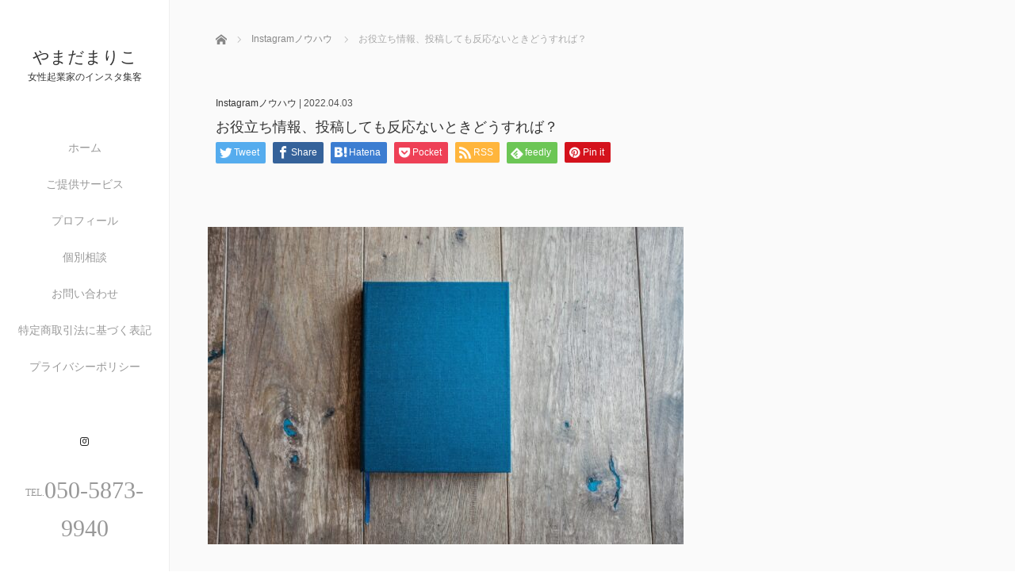

--- FILE ---
content_type: text/html; charset=UTF-8
request_url: https://qmikke.com/insta403/
body_size: 14343
content:
<!DOCTYPE html>
<html class="pc" lang="ja">
<head>
<meta charset="UTF-8">
<!--[if IE]><meta http-equiv="X-UA-Compatible" content="IE=edge"><![endif]-->
<meta name="viewport" content="width=device-width,initial-scale=1.0">
<title>お役立ち情報、投稿しても反応ないときどうすれば？ | やまだまりこ</title>
<meta name="description" content="インスタ集客は”お役立ち情報を投稿する”⁡⁡⁡知ってる、やってる&#x2b50;︎けど集客できないとき⁡⁡⁡以下に当てはまっていませんか？&amp;nbsp;プロフィール、一瞬でこれわかる？&amp;...">
<link rel="pingback" href="https://qmikke.com/xmlrpc.php">
<meta name='robots' content='max-image-preview:large' />
<link rel='dns-prefetch' href='//www.google.com' />
<link rel='dns-prefetch' href='//ajax.googleapis.com' />
<link rel='dns-prefetch' href='//www.googletagmanager.com' />
<link rel="alternate" type="application/rss+xml" title="やまだまりこ &raquo; フィード" href="https://qmikke.com/feed/" />
<link rel="alternate" type="application/rss+xml" title="やまだまりこ &raquo; コメントフィード" href="https://qmikke.com/comments/feed/" />
<link rel="alternate" type="application/rss+xml" title="やまだまりこ &raquo; お役立ち情報、投稿しても反応ないときどうすれば？ のコメントのフィード" href="https://qmikke.com/insta403/feed/" />
<script type="text/javascript">
window._wpemojiSettings = {"baseUrl":"https:\/\/s.w.org\/images\/core\/emoji\/14.0.0\/72x72\/","ext":".png","svgUrl":"https:\/\/s.w.org\/images\/core\/emoji\/14.0.0\/svg\/","svgExt":".svg","source":{"concatemoji":"https:\/\/qmikke.com\/wp-includes\/js\/wp-emoji-release.min.js?ver=6.2.8"}};
/*! This file is auto-generated */
!function(e,a,t){var n,r,o,i=a.createElement("canvas"),p=i.getContext&&i.getContext("2d");function s(e,t){p.clearRect(0,0,i.width,i.height),p.fillText(e,0,0);e=i.toDataURL();return p.clearRect(0,0,i.width,i.height),p.fillText(t,0,0),e===i.toDataURL()}function c(e){var t=a.createElement("script");t.src=e,t.defer=t.type="text/javascript",a.getElementsByTagName("head")[0].appendChild(t)}for(o=Array("flag","emoji"),t.supports={everything:!0,everythingExceptFlag:!0},r=0;r<o.length;r++)t.supports[o[r]]=function(e){if(p&&p.fillText)switch(p.textBaseline="top",p.font="600 32px Arial",e){case"flag":return s("\ud83c\udff3\ufe0f\u200d\u26a7\ufe0f","\ud83c\udff3\ufe0f\u200b\u26a7\ufe0f")?!1:!s("\ud83c\uddfa\ud83c\uddf3","\ud83c\uddfa\u200b\ud83c\uddf3")&&!s("\ud83c\udff4\udb40\udc67\udb40\udc62\udb40\udc65\udb40\udc6e\udb40\udc67\udb40\udc7f","\ud83c\udff4\u200b\udb40\udc67\u200b\udb40\udc62\u200b\udb40\udc65\u200b\udb40\udc6e\u200b\udb40\udc67\u200b\udb40\udc7f");case"emoji":return!s("\ud83e\udef1\ud83c\udffb\u200d\ud83e\udef2\ud83c\udfff","\ud83e\udef1\ud83c\udffb\u200b\ud83e\udef2\ud83c\udfff")}return!1}(o[r]),t.supports.everything=t.supports.everything&&t.supports[o[r]],"flag"!==o[r]&&(t.supports.everythingExceptFlag=t.supports.everythingExceptFlag&&t.supports[o[r]]);t.supports.everythingExceptFlag=t.supports.everythingExceptFlag&&!t.supports.flag,t.DOMReady=!1,t.readyCallback=function(){t.DOMReady=!0},t.supports.everything||(n=function(){t.readyCallback()},a.addEventListener?(a.addEventListener("DOMContentLoaded",n,!1),e.addEventListener("load",n,!1)):(e.attachEvent("onload",n),a.attachEvent("onreadystatechange",function(){"complete"===a.readyState&&t.readyCallback()})),(e=t.source||{}).concatemoji?c(e.concatemoji):e.wpemoji&&e.twemoji&&(c(e.twemoji),c(e.wpemoji)))}(window,document,window._wpemojiSettings);
</script>
<style type="text/css">
img.wp-smiley,
img.emoji {
	display: inline !important;
	border: none !important;
	box-shadow: none !important;
	height: 1em !important;
	width: 1em !important;
	margin: 0 0.07em !important;
	vertical-align: -0.1em !important;
	background: none !important;
	padding: 0 !important;
}
</style>
	<link rel='stylesheet' id='wp-block-library-css' href='https://qmikke.com/wp-includes/css/dist/block-library/style.min.css?ver=6.2.8' type='text/css' media='all' />
<link rel='stylesheet' id='classic-theme-styles-css' href='https://qmikke.com/wp-includes/css/classic-themes.min.css?ver=6.2.8' type='text/css' media='all' />
<style id='global-styles-inline-css' type='text/css'>
body{--wp--preset--color--black: #000000;--wp--preset--color--cyan-bluish-gray: #abb8c3;--wp--preset--color--white: #ffffff;--wp--preset--color--pale-pink: #f78da7;--wp--preset--color--vivid-red: #cf2e2e;--wp--preset--color--luminous-vivid-orange: #ff6900;--wp--preset--color--luminous-vivid-amber: #fcb900;--wp--preset--color--light-green-cyan: #7bdcb5;--wp--preset--color--vivid-green-cyan: #00d084;--wp--preset--color--pale-cyan-blue: #8ed1fc;--wp--preset--color--vivid-cyan-blue: #0693e3;--wp--preset--color--vivid-purple: #9b51e0;--wp--preset--gradient--vivid-cyan-blue-to-vivid-purple: linear-gradient(135deg,rgba(6,147,227,1) 0%,rgb(155,81,224) 100%);--wp--preset--gradient--light-green-cyan-to-vivid-green-cyan: linear-gradient(135deg,rgb(122,220,180) 0%,rgb(0,208,130) 100%);--wp--preset--gradient--luminous-vivid-amber-to-luminous-vivid-orange: linear-gradient(135deg,rgba(252,185,0,1) 0%,rgba(255,105,0,1) 100%);--wp--preset--gradient--luminous-vivid-orange-to-vivid-red: linear-gradient(135deg,rgba(255,105,0,1) 0%,rgb(207,46,46) 100%);--wp--preset--gradient--very-light-gray-to-cyan-bluish-gray: linear-gradient(135deg,rgb(238,238,238) 0%,rgb(169,184,195) 100%);--wp--preset--gradient--cool-to-warm-spectrum: linear-gradient(135deg,rgb(74,234,220) 0%,rgb(151,120,209) 20%,rgb(207,42,186) 40%,rgb(238,44,130) 60%,rgb(251,105,98) 80%,rgb(254,248,76) 100%);--wp--preset--gradient--blush-light-purple: linear-gradient(135deg,rgb(255,206,236) 0%,rgb(152,150,240) 100%);--wp--preset--gradient--blush-bordeaux: linear-gradient(135deg,rgb(254,205,165) 0%,rgb(254,45,45) 50%,rgb(107,0,62) 100%);--wp--preset--gradient--luminous-dusk: linear-gradient(135deg,rgb(255,203,112) 0%,rgb(199,81,192) 50%,rgb(65,88,208) 100%);--wp--preset--gradient--pale-ocean: linear-gradient(135deg,rgb(255,245,203) 0%,rgb(182,227,212) 50%,rgb(51,167,181) 100%);--wp--preset--gradient--electric-grass: linear-gradient(135deg,rgb(202,248,128) 0%,rgb(113,206,126) 100%);--wp--preset--gradient--midnight: linear-gradient(135deg,rgb(2,3,129) 0%,rgb(40,116,252) 100%);--wp--preset--duotone--dark-grayscale: url('#wp-duotone-dark-grayscale');--wp--preset--duotone--grayscale: url('#wp-duotone-grayscale');--wp--preset--duotone--purple-yellow: url('#wp-duotone-purple-yellow');--wp--preset--duotone--blue-red: url('#wp-duotone-blue-red');--wp--preset--duotone--midnight: url('#wp-duotone-midnight');--wp--preset--duotone--magenta-yellow: url('#wp-duotone-magenta-yellow');--wp--preset--duotone--purple-green: url('#wp-duotone-purple-green');--wp--preset--duotone--blue-orange: url('#wp-duotone-blue-orange');--wp--preset--font-size--small: 13px;--wp--preset--font-size--medium: 20px;--wp--preset--font-size--large: 36px;--wp--preset--font-size--x-large: 42px;--wp--preset--spacing--20: 0.44rem;--wp--preset--spacing--30: 0.67rem;--wp--preset--spacing--40: 1rem;--wp--preset--spacing--50: 1.5rem;--wp--preset--spacing--60: 2.25rem;--wp--preset--spacing--70: 3.38rem;--wp--preset--spacing--80: 5.06rem;--wp--preset--shadow--natural: 6px 6px 9px rgba(0, 0, 0, 0.2);--wp--preset--shadow--deep: 12px 12px 50px rgba(0, 0, 0, 0.4);--wp--preset--shadow--sharp: 6px 6px 0px rgba(0, 0, 0, 0.2);--wp--preset--shadow--outlined: 6px 6px 0px -3px rgba(255, 255, 255, 1), 6px 6px rgba(0, 0, 0, 1);--wp--preset--shadow--crisp: 6px 6px 0px rgba(0, 0, 0, 1);}:where(.is-layout-flex){gap: 0.5em;}body .is-layout-flow > .alignleft{float: left;margin-inline-start: 0;margin-inline-end: 2em;}body .is-layout-flow > .alignright{float: right;margin-inline-start: 2em;margin-inline-end: 0;}body .is-layout-flow > .aligncenter{margin-left: auto !important;margin-right: auto !important;}body .is-layout-constrained > .alignleft{float: left;margin-inline-start: 0;margin-inline-end: 2em;}body .is-layout-constrained > .alignright{float: right;margin-inline-start: 2em;margin-inline-end: 0;}body .is-layout-constrained > .aligncenter{margin-left: auto !important;margin-right: auto !important;}body .is-layout-constrained > :where(:not(.alignleft):not(.alignright):not(.alignfull)){max-width: var(--wp--style--global--content-size);margin-left: auto !important;margin-right: auto !important;}body .is-layout-constrained > .alignwide{max-width: var(--wp--style--global--wide-size);}body .is-layout-flex{display: flex;}body .is-layout-flex{flex-wrap: wrap;align-items: center;}body .is-layout-flex > *{margin: 0;}:where(.wp-block-columns.is-layout-flex){gap: 2em;}.has-black-color{color: var(--wp--preset--color--black) !important;}.has-cyan-bluish-gray-color{color: var(--wp--preset--color--cyan-bluish-gray) !important;}.has-white-color{color: var(--wp--preset--color--white) !important;}.has-pale-pink-color{color: var(--wp--preset--color--pale-pink) !important;}.has-vivid-red-color{color: var(--wp--preset--color--vivid-red) !important;}.has-luminous-vivid-orange-color{color: var(--wp--preset--color--luminous-vivid-orange) !important;}.has-luminous-vivid-amber-color{color: var(--wp--preset--color--luminous-vivid-amber) !important;}.has-light-green-cyan-color{color: var(--wp--preset--color--light-green-cyan) !important;}.has-vivid-green-cyan-color{color: var(--wp--preset--color--vivid-green-cyan) !important;}.has-pale-cyan-blue-color{color: var(--wp--preset--color--pale-cyan-blue) !important;}.has-vivid-cyan-blue-color{color: var(--wp--preset--color--vivid-cyan-blue) !important;}.has-vivid-purple-color{color: var(--wp--preset--color--vivid-purple) !important;}.has-black-background-color{background-color: var(--wp--preset--color--black) !important;}.has-cyan-bluish-gray-background-color{background-color: var(--wp--preset--color--cyan-bluish-gray) !important;}.has-white-background-color{background-color: var(--wp--preset--color--white) !important;}.has-pale-pink-background-color{background-color: var(--wp--preset--color--pale-pink) !important;}.has-vivid-red-background-color{background-color: var(--wp--preset--color--vivid-red) !important;}.has-luminous-vivid-orange-background-color{background-color: var(--wp--preset--color--luminous-vivid-orange) !important;}.has-luminous-vivid-amber-background-color{background-color: var(--wp--preset--color--luminous-vivid-amber) !important;}.has-light-green-cyan-background-color{background-color: var(--wp--preset--color--light-green-cyan) !important;}.has-vivid-green-cyan-background-color{background-color: var(--wp--preset--color--vivid-green-cyan) !important;}.has-pale-cyan-blue-background-color{background-color: var(--wp--preset--color--pale-cyan-blue) !important;}.has-vivid-cyan-blue-background-color{background-color: var(--wp--preset--color--vivid-cyan-blue) !important;}.has-vivid-purple-background-color{background-color: var(--wp--preset--color--vivid-purple) !important;}.has-black-border-color{border-color: var(--wp--preset--color--black) !important;}.has-cyan-bluish-gray-border-color{border-color: var(--wp--preset--color--cyan-bluish-gray) !important;}.has-white-border-color{border-color: var(--wp--preset--color--white) !important;}.has-pale-pink-border-color{border-color: var(--wp--preset--color--pale-pink) !important;}.has-vivid-red-border-color{border-color: var(--wp--preset--color--vivid-red) !important;}.has-luminous-vivid-orange-border-color{border-color: var(--wp--preset--color--luminous-vivid-orange) !important;}.has-luminous-vivid-amber-border-color{border-color: var(--wp--preset--color--luminous-vivid-amber) !important;}.has-light-green-cyan-border-color{border-color: var(--wp--preset--color--light-green-cyan) !important;}.has-vivid-green-cyan-border-color{border-color: var(--wp--preset--color--vivid-green-cyan) !important;}.has-pale-cyan-blue-border-color{border-color: var(--wp--preset--color--pale-cyan-blue) !important;}.has-vivid-cyan-blue-border-color{border-color: var(--wp--preset--color--vivid-cyan-blue) !important;}.has-vivid-purple-border-color{border-color: var(--wp--preset--color--vivid-purple) !important;}.has-vivid-cyan-blue-to-vivid-purple-gradient-background{background: var(--wp--preset--gradient--vivid-cyan-blue-to-vivid-purple) !important;}.has-light-green-cyan-to-vivid-green-cyan-gradient-background{background: var(--wp--preset--gradient--light-green-cyan-to-vivid-green-cyan) !important;}.has-luminous-vivid-amber-to-luminous-vivid-orange-gradient-background{background: var(--wp--preset--gradient--luminous-vivid-amber-to-luminous-vivid-orange) !important;}.has-luminous-vivid-orange-to-vivid-red-gradient-background{background: var(--wp--preset--gradient--luminous-vivid-orange-to-vivid-red) !important;}.has-very-light-gray-to-cyan-bluish-gray-gradient-background{background: var(--wp--preset--gradient--very-light-gray-to-cyan-bluish-gray) !important;}.has-cool-to-warm-spectrum-gradient-background{background: var(--wp--preset--gradient--cool-to-warm-spectrum) !important;}.has-blush-light-purple-gradient-background{background: var(--wp--preset--gradient--blush-light-purple) !important;}.has-blush-bordeaux-gradient-background{background: var(--wp--preset--gradient--blush-bordeaux) !important;}.has-luminous-dusk-gradient-background{background: var(--wp--preset--gradient--luminous-dusk) !important;}.has-pale-ocean-gradient-background{background: var(--wp--preset--gradient--pale-ocean) !important;}.has-electric-grass-gradient-background{background: var(--wp--preset--gradient--electric-grass) !important;}.has-midnight-gradient-background{background: var(--wp--preset--gradient--midnight) !important;}.has-small-font-size{font-size: var(--wp--preset--font-size--small) !important;}.has-medium-font-size{font-size: var(--wp--preset--font-size--medium) !important;}.has-large-font-size{font-size: var(--wp--preset--font-size--large) !important;}.has-x-large-font-size{font-size: var(--wp--preset--font-size--x-large) !important;}
.wp-block-navigation a:where(:not(.wp-element-button)){color: inherit;}
:where(.wp-block-columns.is-layout-flex){gap: 2em;}
.wp-block-pullquote{font-size: 1.5em;line-height: 1.6;}
</style>
<link rel='stylesheet' id='contact-form-7-css' href='https://qmikke.com/wp-content/plugins/contact-form-7/includes/css/styles.css?ver=5.8.7' type='text/css' media='all' />
<link rel='stylesheet' id='bootstrap.min-css' href='https://qmikke.com/wp-content/themes/avalon_tcd040/bootstrap.min.css?ver=3.3' type='text/css' media='all' />
<link rel='stylesheet' id='style-css' href='https://qmikke.com/wp-content/themes/avalon_tcd040/style.css?ver=3.3' type='text/css' media='screen' />
<link rel='stylesheet' id='responsive-css' href='https://qmikke.com/wp-content/themes/avalon_tcd040/responsive.css?ver=3.3' type='text/css' media='screen and (max-width:1024px)' />
<link rel='stylesheet' id='fullpage.min-css' href='https://qmikke.com/wp-content/themes/avalon_tcd040/fullpage.min.css?ver=3.3' type='text/css' media='all' />
<script type='text/javascript' src='https://qmikke.com/wp-includes/js/jquery/jquery.min.js?ver=3.6.4' id='jquery-core-js'></script>
<script type='text/javascript' src='https://qmikke.com/wp-includes/js/jquery/jquery-migrate.min.js?ver=3.4.0' id='jquery-migrate-js'></script>
<script type='text/javascript' src='https://ajax.googleapis.com/ajax/libs/jquery/1.12.3/jquery.min.js?ver=6.2.8' id='jquery.min-js'></script>
<script type='text/javascript' src='https://qmikke.com/wp-content/themes/avalon_tcd040/js/bootstrap.min.js?ver=3.3' id='bootstrap.min-js'></script>
<script type='text/javascript' src='https://qmikke.com/wp-content/themes/avalon_tcd040/js/jquery.newsticker.js?ver=3.3' id='jquery.newsticker-js'></script>
<script type='text/javascript' src='https://qmikke.com/wp-content/themes/avalon_tcd040/js/menu.js?ver=3.3' id='menu-js'></script>
<script type='text/javascript' src='https://qmikke.com/wp-content/themes/avalon_tcd040/js/jquery.easings.min.js?ver=3.3' id='jquery.easings.min-js'></script>
<script type='text/javascript' src='https://qmikke.com/wp-content/themes/avalon_tcd040/js/fullpage.min.js?ver=3.3' id='fullpage.min-js'></script>
<script type='text/javascript' src='https://qmikke.com/wp-content/themes/avalon_tcd040/js/easings.min.js?ver=3.3' id='easings.min-js'></script>
<script type='text/javascript' src='https://qmikke.com/wp-content/themes/avalon_tcd040/js/scrolloverflow.min.js?ver=3.3' id='scrolloverflow.min-js'></script>
<script type='text/javascript' src='https://qmikke.com/wp-content/themes/avalon_tcd040/js/jquery.inview.min.js?ver=3.3' id='jquery.inview.min-js'></script>

<!-- Google アナリティクス スニペット (Site Kit が追加) -->
<script type='text/javascript' src='https://www.googletagmanager.com/gtag/js?id=UA-273406629-1' id='google_gtagjs-js' async></script>
<script type='text/javascript' id='google_gtagjs-js-after'>
window.dataLayer = window.dataLayer || [];function gtag(){dataLayer.push(arguments);}
gtag('set', 'linker', {"domains":["qmikke.com"]} );
gtag("js", new Date());
gtag("set", "developer_id.dZTNiMT", true);
gtag("config", "UA-273406629-1", {"anonymize_ip":true});
gtag("config", "G-JW66CZRCTT");
</script>

<!-- (ここまで) Google アナリティクス スニペット (Site Kit が追加) -->
<link rel="https://api.w.org/" href="https://qmikke.com/wp-json/" /><link rel="alternate" type="application/json" href="https://qmikke.com/wp-json/wp/v2/posts/1030" /><link rel="canonical" href="https://qmikke.com/insta403/" />
<link rel='shortlink' href='https://qmikke.com/?p=1030' />
<link rel="alternate" type="application/json+oembed" href="https://qmikke.com/wp-json/oembed/1.0/embed?url=https%3A%2F%2Fqmikke.com%2Finsta403%2F" />
<link rel="alternate" type="text/xml+oembed" href="https://qmikke.com/wp-json/oembed/1.0/embed?url=https%3A%2F%2Fqmikke.com%2Finsta403%2F&#038;format=xml" />
<meta name="generator" content="Site Kit by Google 1.102.0" />        <!-- Copyright protection script -->
        <meta http-equiv="imagetoolbar" content="no">
        <script>
            /*<![CDATA[*/
            document.oncontextmenu = function () {
                return false;
            };
            /*]]>*/
        </script>
        <script type="text/javascript">
            /*<![CDATA[*/
            document.onselectstart = function () {
                event = event || window.event;
                var custom_input = event.target || event.srcElement;

                if (custom_input.type !== "text" && custom_input.type !== "textarea" && custom_input.type !== "password") {
                    return false;
                } else {
                    return true;
                }

            };
            if (window.sidebar) {
                document.onmousedown = function (e) {
                    var obj = e.target;
                    if (obj.tagName.toUpperCase() === 'SELECT'
                        || obj.tagName.toUpperCase() === "INPUT"
                        || obj.tagName.toUpperCase() === "TEXTAREA"
                        || obj.tagName.toUpperCase() === "PASSWORD") {
                        return true;
                    } else {
                        return false;
                    }
                };
            }
            window.onload = function () {
                document.body.style.webkitTouchCallout = 'none';
                document.body.style.KhtmlUserSelect = 'none';
            }
            /*]]>*/
        </script>
        <script type="text/javascript">
            /*<![CDATA[*/
            if (parent.frames.length > 0) {
                top.location.replace(document.location);
            }
            /*]]>*/
        </script>
        <script>
            /*<![CDATA[*/
            document.ondragstart = function () {
                return false;
            };
            /*]]>*/
        </script>
        <style type="text/css">

            * {
                -webkit-touch-callout: none;
                -webkit-user-select: none;
                -moz-user-select: none;
                user-select: none;
            }

            img {
                -webkit-touch-callout: none;
                -webkit-user-select: none;
                -moz-user-select: none;
                user-select: none;
            }

            input, textarea, select {
	            -webkit-user-select: auto;
            }

        </style>
        <!-- End Copyright protection script -->

        <!-- Source hidden -->

        
<script src="https://qmikke.com/wp-content/themes/avalon_tcd040/js/jquery.easing.js?ver=3.3"></script>
<script src="https://qmikke.com/wp-content/themes/avalon_tcd040/js/jscript.js?ver=3.3"></script>
<link rel="stylesheet" media="screen and (max-width:770px)" href="https://qmikke.com/wp-content/themes/avalon_tcd040/footer-bar/footer-bar.css?ver=3.3">
<script src="https://qmikke.com/wp-content/themes/avalon_tcd040/js/comment.js?ver=3.3"></script>

<link rel="stylesheet" href="https://qmikke.com/wp-content/themes/avalon_tcd040/japanese.css?ver=3.3">

<!--[if lt IE 9]>
<script src="https://qmikke.com/wp-content/themes/avalon_tcd040/js/html5.js?ver=3.3"></script>
<![endif]-->


<script>
 $(document).ready(function() {
     if($(window).width() >= 1025) {
         $('#fullpage').fullpage({
                licenseKey: '47E50799-01BE4E5E-83C97E0B-189E3E95',
            anchors: ['Page0', 'Page1'],
             lockAnchors: false,
            sectionsColor: ['#FFF', '#222222'],
             scrollBar: true,
             scrollingSpeed: 1200,
             normalScrollElements: '#section1',
             fitToSection: false,
             easing: 'easeInOutQuart'
         });
     } else {
         $('#fullpage').fullpage({
                licenseKey: '47E50799-01BE4E5E-83C97E0B-189E3E95',
            anchors: ['Page0', 'Page1'],
             lockAnchors: false,
            sectionsColor: ['#FFF', '#222222'],
             scrollBar: true,
             scrollingSpeed: 1000,
             autoScrolling: false,
             fitToSection: false
         });
     }
 });
</script>
<style type="text/css">


.pc #logo_text .logo{font-size:21px; }
.pc #logo_text .desc { font-size:12px; }

.mobile #logo_text .logo{font-size:18px; }

#footer_logo .logo { font-size:40px; }
#footer_logo .desc { font-size:12px; }

.pc #global_menu li a:hover, .pc #global_menu > ul > li.active > a, .post_list li.type1 .meta li a:hover, .post_list li.type2 .meta li a:hover, #footer_menu li a:hover, #home_slider .info_inner .title_link:hover, #post_meta_top a:hover, #bread_crumb li a:hover, #comment_header ul li a:hover, #template1_header .product_cateogry a:hover, #archive_product_list .no_image:hover .title a
 { color:#753A00; }

#side_col, #main_content{ background-color: #FFFFFF;}

#global_menu .sub-menu{background: none;}
#global_menu .sub-menu li{background: rgba(0,0,0, 0.5);}
#global_menu .sub-menu li a{color:#FFFFFF !important;}
#global_menu .sub-menu li a:hover{color:#FFFFFF !important; background: #753A00 !important;}

.post_content a, .custom-html-widget a { color:#1457F5; }
#edit-area .headline, .footer_headline, .widget-title, a:hover, .menu_category, .custom-html-widget a:hover { color:#753A00; }
#return_top a:hover, .next_page_link a:hover, .page_navi a:hover, #index_news_list .archive_link:hover, .pc #index_news_list .news_title a:hover, .box_list_headline .archive_link a:hover, .previous_next_post .previous_post a:hover, .previous_next_post .next_post a:hover,
 #single_product_list .slick-prev:hover, #single_product_list .slick-next:hover, #previous_next_page a:hover, .mobile .template1_content_list .caption a.link:hover, #archive_product_cateogry_menu li a:hover, .pc #archive_product_cateogry_menu li.active > a, .pc #archive_product_cateogry_menu li ul,
  #wp-calendar td a:hover, #wp-calendar #prev a:hover, #wp-calendar #next a:hover, .widget_search #search-btn input:hover, .widget_search #searchsubmit:hover, .side_widget.google_search #searchsubmit:hover,
   #submit_comment:hover, #post_pagination a:hover, #post_pagination p, .mobile a.category_menu_button:hover, .mobile a.category_menu_button.active, .user_sns li a:hover
    { background-color:#753A00; }



/*#edit-area .top-blog-list .headline{ color:#753A00; }*/
.page-title, .headline, #edit-area .headline, .header-title, .blog-title, .related-posts-title, .widget-title{
    font-weight: 500; font-family: "Times New Roman" , "游明朝" , "Yu Mincho" , "游明朝体" , "YuMincho" , "ヒラギノ明朝 Pro W3" , "Hiragino Mincho Pro" , "HiraMinProN-W3" , "HGS明朝E" , "ＭＳ Ｐ明朝" , "MS PMincho" , serif;}
.blog-title{ font-size: 30px; }
.page-title{ font-size: 18px; }
.post_content{ font-size: 14px; }

.store-information01 { background-color:#753A00; }
.page_navi li .current { background-color:#753A00; }

#comment_textarea textarea:focus, #guest_info input:focus
 { border-color:#753A00; }

.pc #archive_product_cateogry_menu li ul a:hover
 { background-color:#753A00; color:#999999; }

#previous_next_post .prev_post:hover, #previous_next_post .next_post:hover { background-color:#753A00;}
.related-posts-title { color:#753A00;}

/*.btn_gst:hover { color:#753A00!important;}*/

.footer_menu li.no_link a { color:#753A00; }
#global_menu ul li.no_link > a { color:#753A00; }

.blog-title a:hover, .blog-meta a:hover, .entry-meta a:hover, #post_meta_bottom a:hover { color: #753A00; }

#global_menu a, .store-information, .store-information02, .store-information a, .store-information02 a,
.store-information .store-tel, .store-information02 .store-tel, .store-information .store-tel a, .store-information02 .store-tel a
  {color:#999999 !important;}

@media screen and (max-width: 1024px) {
 #global_menu a { color: #FFFFFF !important; background: #000000 !important; border-color:  #000000; }
 .mobile #global_menu a:hover { color: #FFFFFF !important; background-color:#753A00 !important; }
 #global_menu li:before { color: #FFFFFF !important; }
 #global_menu .child_menu_button .icon:before { color: #FFFFFF !important; }
 #global_menu .sub-menu li a{background: rgba(0,0,0, 0.5) !important;}
}

@media screen and (min-width:1025px) {
 .store-information01 .store-tel, .store-information01 .store-tel a { color:#ffffff !important; }
}

#page_header .title { font-size:18px; }
#article .post_content { font-size:14px; }


.store-information .store-name, .store-information02 .store-name{ font-size:16px; }
.store-address{ font-size:12px; }
.store-information .store-tel, .store-information02 .store-tel{ font-size:30px; }
.store-information .store-tel span, .store-information02 .store-tel span{ font-size:12px; }

.store-information01{ font-size:12px; }
.store-information01 .store-name{ font-size:14px; }
.store-information01 .store-tel{ font-size:24px; }

    @media screen and (max-width: 1024px) {
        #main_col {top: auto !important;}
    }


#site_loader_spinner { border:4px solid rgba(117,58,0,0.2); border-top-color:#753A00; }

.hvr_ef3 .img-wrap:hover img{
    -webkit-transform: scale(1.2);
    transform: scale(1.2);
}











</style>

<style type="text/css"></style><link rel="icon" href="https://qmikke.com/wp-content/uploads/2021/06/4F22F176-6DD8-40A8-A5AB-EEEB3E276433-100x100.png" sizes="32x32" />
<link rel="icon" href="https://qmikke.com/wp-content/uploads/2021/06/4F22F176-6DD8-40A8-A5AB-EEEB3E276433-200x200.png" sizes="192x192" />
<link rel="apple-touch-icon" href="https://qmikke.com/wp-content/uploads/2021/06/4F22F176-6DD8-40A8-A5AB-EEEB3E276433-200x200.png" />
<meta name="msapplication-TileImage" content="https://qmikke.com/wp-content/uploads/2021/06/4F22F176-6DD8-40A8-A5AB-EEEB3E276433-300x300.png" />
</head>
<body class="post-template-default single single-post postid-1030 single-format-standard font_meiryo">
<div id="site_loader_overlay"><div id="site_loader_spinner"></div></div>
<div id="site_wrap">
	<div id="main_content" class="clearfix row no-gutters">
		<!-- side col -->
		<div id="side_col" class="col-md-2 side_col_left">
	<!-- logo -->
	<div id="logo_text">
 <h1 class="logo"><a href="https://qmikke.com/">やまだまりこ</a></h1>
 <p class="desc">女性起業家のインスタ集客</p></div>
	
	<a href="#" class="menu_button pc-none"><span>menu</span></a>
	<div id="global_menu" class="clearfix">
					<ul id="menu-%e3%82%b0%e3%83%ad%e3%83%bc%e3%83%90%e3%83%ab%e3%83%8a%e3%83%93%e3%82%b2%e3%83%bc%e3%82%b7%e3%83%a7%e3%83%b3" class="menu"><li id="menu-item-9" class="menu-item menu-item-type-custom menu-item-object-custom menu-item-home menu-item-9"><a href="https://qmikke.com">ホーム</a></li>
<li id="menu-item-11" class="menu-item menu-item-type-custom menu-item-object-custom menu-item-11"><a href="https://qmikke.com/service">ご提供サービス</a></li>
<li id="menu-item-10" class="menu-item menu-item-type-custom menu-item-object-custom menu-item-10"><a href="https://qmikke.com/m-profile/">プロフィール</a></li>
<li id="menu-item-112" class="menu-item menu-item-type-custom menu-item-object-custom menu-item-112"><a href="https://qmikke.com/service1/">個別相談</a></li>
<li id="menu-item-14" class="menu-item menu-item-type-custom menu-item-object-custom menu-item-14"><a href="https://qmikke.com/otoiawase/">お問い合わせ</a></li>
<li id="menu-item-615" class="menu-item menu-item-type-post_type menu-item-object-page menu-item-615"><a href="https://qmikke.com/tokusho/">特定商取引法に基づく表記</a></li>
<li id="menu-item-1260" class="menu-item menu-item-type-custom menu-item-object-custom menu-item-1260"><a href="https://qmikke.com/privacy/">プライバシーポリシー</a></li>
</ul>			</div>
	<!-- social button -->
	<ul class="user_sns clearfix sp-none">
						<li class="insta"><a href="https://www.instagram.com/akamari555" target="_blank"><span>Instagram</span></a></li>							</ul>
	<div class="store-information sp-none">
						<p class="store-tel"><span>TEL.</span>050-5873-9940</p>	</div>
</div>
		<!-- main col -->
				<div id="main_col" class="col-md-10 main_col_right">
 <div class="container single_wrap">
     
<ul id="bread_crumb" class="clearfix" itemscope itemtype="http://schema.org/BreadcrumbList">
 <li itemprop="itemListElement" itemscope itemtype="http://schema.org/ListItem" class="home"><a itemprop="item" href="https://qmikke.com/"><span itemprop="name">ホーム</span></a><meta itemprop="position" content="1" /></li>

 <li itemprop="itemListElement" itemscope itemtype="http://schema.org/ListItem">
     <a itemprop="item" href="https://qmikke.com/category/%e3%82%a4%e3%83%b3%e3%82%b9%e3%82%bf%e3%83%8e%e3%82%a6%e3%83%8f%e3%82%a6/"><span itemprop="name">Instagramノウハウ</span></a>
       <meta itemprop="position" content="2" /></li>
 <li itemprop="itemListElement" itemscope itemtype="http://schema.org/ListItem" class="last"><span itemprop="name">お役立ち情報、投稿しても反応ないときどうすれば？</span><meta itemprop="position" content="3" /></li>

</ul>
    
     <header class="entry-header">
	         <p class="entry-meta">
                             <a href="https://qmikke.com/category/%e3%82%a4%e3%83%b3%e3%82%b9%e3%82%bf%e3%83%8e%e3%82%a6%e3%83%8f%e3%82%a6/" rel="category tag">Instagramノウハウ</a> | <time class="blog-date" datetime="2022-04-03">2022.04.03</time>
                      </p>
	         <h2 class="page-title">お役立ち情報、投稿しても反応ないときどうすれば？</h2>
	                          <div class="row">
                                 <div class="single_share clearfix col-md-12" style="max-width:950px; padding-left:25px; padding-right:25px;" id="single_share_top">
                                      
<!--Type1-->

<div id="share_top1">

 

<div class="sns mt5">
<ul class="type1 clearfix">
<!--Twitterボタン-->
<li class="twitter">
<a href="http://twitter.com/share?text=%E3%81%8A%E5%BD%B9%E7%AB%8B%E3%81%A1%E6%83%85%E5%A0%B1%E3%80%81%E6%8A%95%E7%A8%BF%E3%81%97%E3%81%A6%E3%82%82%E5%8F%8D%E5%BF%9C%E3%81%AA%E3%81%84%E3%81%A8%E3%81%8D%E3%81%A9%E3%81%86%E3%81%99%E3%82%8C%E3%81%B0%EF%BC%9F&url=https%3A%2F%2Fqmikke.com%2Finsta403%2F&via=&tw_p=tweetbutton&related=" onclick="javascript:window.open(this.href, '', 'menubar=no,toolbar=no,resizable=yes,scrollbars=yes,height=400,width=600');return false;"><i class="icon-twitter"></i><span class="ttl">Tweet</span><span class="share-count"></span></a></li>

<!--Facebookボタン-->
<li class="facebook">
<a href="//www.facebook.com/sharer/sharer.php?u=https://qmikke.com/insta403/&amp;t=%E3%81%8A%E5%BD%B9%E7%AB%8B%E3%81%A1%E6%83%85%E5%A0%B1%E3%80%81%E6%8A%95%E7%A8%BF%E3%81%97%E3%81%A6%E3%82%82%E5%8F%8D%E5%BF%9C%E3%81%AA%E3%81%84%E3%81%A8%E3%81%8D%E3%81%A9%E3%81%86%E3%81%99%E3%82%8C%E3%81%B0%EF%BC%9F" class="facebook-btn-icon-link" target="blank" rel="nofollow"><i class="icon-facebook"></i><span class="ttl">Share</span><span class="share-count"></span></a></li>

<!--Hatebuボタン-->
<li class="hatebu">
<a href="http://b.hatena.ne.jp/add?mode=confirm&url=https%3A%2F%2Fqmikke.com%2Finsta403%2F" onclick="javascript:window.open(this.href, '', 'menubar=no,toolbar=no,resizable=yes,scrollbars=yes,height=400,width=510');return false;" ><i class="icon-hatebu"></i><span class="ttl">Hatena</span><span class="share-count"></span></a></li>

<!--Pocketボタン-->
<li class="pocket">
<a href="http://getpocket.com/edit?url=https%3A%2F%2Fqmikke.com%2Finsta403%2F&title=%E3%81%8A%E5%BD%B9%E7%AB%8B%E3%81%A1%E6%83%85%E5%A0%B1%E3%80%81%E6%8A%95%E7%A8%BF%E3%81%97%E3%81%A6%E3%82%82%E5%8F%8D%E5%BF%9C%E3%81%AA%E3%81%84%E3%81%A8%E3%81%8D%E3%81%A9%E3%81%86%E3%81%99%E3%82%8C%E3%81%B0%EF%BC%9F" target="blank"><i class="icon-pocket"></i><span class="ttl">Pocket</span><span class="share-count"></span></a></li>

<!--RSSボタン-->
<li class="rss">
<a href="https://qmikke.com/?feed=rss2" target="blank"><i class="icon-rss"></i><span class="ttl">RSS</span></a></li>

<!--Feedlyボタン-->
<li class="feedly">
<a href="http://feedly.com/index.html#subscription/feed/https://qmikke.com/feed/" target="blank"><i class="icon-feedly"></i><span class="ttl">feedly</span><span class="share-count"></span></a></li>

<!--Pinterestボタン-->
<li class="pinterest">
<a rel="nofollow" target="_blank" href="https://www.pinterest.com/pin/create/button/?url=https%3A%2F%2Fqmikke.com%2Finsta403%2F&media=https://qmikke.com/wp-content/uploads/2022/04/kenny-eliason-HXjtPt_XRAQ-unsplash-scaled.jpg&description=%E3%81%8A%E5%BD%B9%E7%AB%8B%E3%81%A1%E6%83%85%E5%A0%B1%E3%80%81%E6%8A%95%E7%A8%BF%E3%81%97%E3%81%A6%E3%82%82%E5%8F%8D%E5%BF%9C%E3%81%AA%E3%81%84%E3%81%A8%E3%81%8D%E3%81%A9%E3%81%86%E3%81%99%E3%82%8C%E3%81%B0%EF%BC%9F"><i class="icon-pinterest"></i><span class="ttl">Pin&nbsp;it</span></a></li>

</ul>
</div>

</div>


<!--Type2-->

<!--Type3-->

<!--Type4-->

<!--Type5-->
                 </div>
             </div>
                  </header>
     <div class="row">
                           <div class="col-md-12 entry-content">
                              <div class="entry-content-thumbnail">
                     <img width="600" height="400" src="https://qmikke.com/wp-content/uploads/2022/04/kenny-eliason-HXjtPt_XRAQ-unsplash-600x400.jpg" class="attachment-size600x400 size-size600x400 wp-post-image" alt="" decoding="async" loading="lazy" srcset="https://qmikke.com/wp-content/uploads/2022/04/kenny-eliason-HXjtPt_XRAQ-unsplash-600x400.jpg 600w, https://qmikke.com/wp-content/uploads/2022/04/kenny-eliason-HXjtPt_XRAQ-unsplash-300x200.jpg 300w, https://qmikke.com/wp-content/uploads/2022/04/kenny-eliason-HXjtPt_XRAQ-unsplash-1024x683.jpg 1024w, https://qmikke.com/wp-content/uploads/2022/04/kenny-eliason-HXjtPt_XRAQ-unsplash-768x512.jpg 768w, https://qmikke.com/wp-content/uploads/2022/04/kenny-eliason-HXjtPt_XRAQ-unsplash-1536x1024.jpg 1536w, https://qmikke.com/wp-content/uploads/2022/04/kenny-eliason-HXjtPt_XRAQ-unsplash-2048x1366.jpg 2048w, https://qmikke.com/wp-content/uploads/2022/04/kenny-eliason-HXjtPt_XRAQ-unsplash-450x300.jpg 450w" sizes="(max-width: 600px) 100vw, 600px" />                 </div>
                          <!-- banner1 -->
                                           
             <div id="edit-area" class="post_content">
                                      <p>インスタ集客は<br />
<strong>”お役立ち情報を投稿する”</strong><br />
⁡<br />
⁡<br />
⁡<br />
知ってる、やってる&#x2b50;︎<br />
けど集客できないとき<br />
⁡<br />
⁡<br />
⁡<br />
以下に当てはまっていませんか？</p>
<p>&nbsp;</p>
<h2>プロフィール、一瞬でこれわかる？</h2>
<p>&nbsp;</p>
<ul>
<li>⁡どんな人のため？</li>
<li>何を発信してる？</li>
<li>どんな風に役立つ？</li>
</ul>
<p>あなたは<strong>”何屋さん”</strong>か、アカウントの<strong>”ウリ”</strong>を分かりやすく表現する。</p>
<h2></h2>
<h2>投稿チェックポイント</h2>
<p>&nbsp;</p>
<ul>
<li>あなたがフォロワーさんならあなたの投稿見て良かったと思うか。</li>
<li>フォローしないと損と思うか。</li>
<li>誰かの投稿、調べた情報、そのままマネで終わってないか。<br />
⁡</li>
</ul>
<p>あなたのフォロワーさんは<br />
インスタを開いたとき、あなた以外の投稿も目にしています。</p>
<p>&nbsp;</p>
<p>あふれる発信者の中から<br />
あなたを見つけてもらい<br />
⁡<br />
<span style="color: #ff99cc;"><strong>つながりたい♡</strong></span>と思われ<br />
<span style="color: #ff99cc;"><strong>信頼できる&#x2b50;︎</strong></span>発信をすること<br />
が集客成功への最短ルートです。</p>
<p>&nbsp;</p>
<p>出回るノウハウを使うだけで<br />
インスタで簡単に集客するのは難しい時代になっています。</p>
<p>&nbsp;</p>
<p><strong>投稿がお客さまの”お悩み解決”</strong><br />
<strong>になっているか</strong></p>
<p><strong>他の発信者より選ばれるものになっているか</strong></p>
<p>&nbsp;</p>
<p>↑<br />
私もインスタを使いながら<br />
いつもいつも考えています。</p>
<p>⁡</p>
<p>フォロワーさん以外に<br />
なかなか認知されない…のご相談が最近特に多いです。</p>
<p>&nbsp;</p>
<p>個々でビジネスの内容<br />
インスタアカウントの条件も違います。</p>
<p>&nbsp;</p>
<p>あなたに最適のやり方が最短で見つかるよう<br />
お悩みを解決できる場</p>
<p>準備してます、またお知らせしますね。</p>
<p>&nbsp;</p>
                              </div>
                              <div class="single_share" id="single_share_bottom">
                     
<!--Type1-->

<div id="share_top1">

 

<div class="sns">
<ul class="type1 clearfix">
<!--Twitterボタン-->
<li class="twitter">
<a href="http://twitter.com/share?text=%E3%81%8A%E5%BD%B9%E7%AB%8B%E3%81%A1%E6%83%85%E5%A0%B1%E3%80%81%E6%8A%95%E7%A8%BF%E3%81%97%E3%81%A6%E3%82%82%E5%8F%8D%E5%BF%9C%E3%81%AA%E3%81%84%E3%81%A8%E3%81%8D%E3%81%A9%E3%81%86%E3%81%99%E3%82%8C%E3%81%B0%EF%BC%9F&url=https%3A%2F%2Fqmikke.com%2Finsta403%2F&via=&tw_p=tweetbutton&related=" onclick="javascript:window.open(this.href, '', 'menubar=no,toolbar=no,resizable=yes,scrollbars=yes,height=400,width=600');return false;"><i class="icon-twitter"></i><span class="ttl">Tweet</span><span class="share-count"></span></a></li>

<!--Facebookボタン-->
<li class="facebook">
<a href="//www.facebook.com/sharer/sharer.php?u=https://qmikke.com/insta403/&amp;t=%E3%81%8A%E5%BD%B9%E7%AB%8B%E3%81%A1%E6%83%85%E5%A0%B1%E3%80%81%E6%8A%95%E7%A8%BF%E3%81%97%E3%81%A6%E3%82%82%E5%8F%8D%E5%BF%9C%E3%81%AA%E3%81%84%E3%81%A8%E3%81%8D%E3%81%A9%E3%81%86%E3%81%99%E3%82%8C%E3%81%B0%EF%BC%9F" class="facebook-btn-icon-link" target="blank" rel="nofollow"><i class="icon-facebook"></i><span class="ttl">Share</span><span class="share-count"></span></a></li>

<!--Hatebuボタン-->
<li class="hatebu">
<a href="http://b.hatena.ne.jp/add?mode=confirm&url=https%3A%2F%2Fqmikke.com%2Finsta403%2F" onclick="javascript:window.open(this.href, '', 'menubar=no,toolbar=no,resizable=yes,scrollbars=yes,height=400,width=510');return false;" ><i class="icon-hatebu"></i><span class="ttl">Hatena</span><span class="share-count"></span></a></li>

<!--Pocketボタン-->
<li class="pocket">
<a href="http://getpocket.com/edit?url=https%3A%2F%2Fqmikke.com%2Finsta403%2F&title=%E3%81%8A%E5%BD%B9%E7%AB%8B%E3%81%A1%E6%83%85%E5%A0%B1%E3%80%81%E6%8A%95%E7%A8%BF%E3%81%97%E3%81%A6%E3%82%82%E5%8F%8D%E5%BF%9C%E3%81%AA%E3%81%84%E3%81%A8%E3%81%8D%E3%81%A9%E3%81%86%E3%81%99%E3%82%8C%E3%81%B0%EF%BC%9F" target="blank"><i class="icon-pocket"></i><span class="ttl">Pocket</span><span class="share-count"></span></a></li>

<!--RSSボタン-->
<li class="rss">
<a href="https://qmikke.com/feed/" target="blank"><i class="icon-rss"></i><span class="ttl">RSS</span></a></li>

<!--Feedlyボタン-->
<li class="feedly">
<a href="http://feedly.com/index.html#subscription/feed/https://qmikke.com/feed/" target="blank"><i class="icon-feedly"></i><span class="ttl">feedly</span><span class="share-count"></span></a></li>

<!--Pinterestボタン-->
<li class="pinterest">
<a rel="nofollow" target="_blank" href="https://www.pinterest.com/pin/create/button/?url=https%3A%2F%2Fqmikke.com%2Finsta403%2F&media=https://qmikke.com/wp-content/uploads/2022/04/kenny-eliason-HXjtPt_XRAQ-unsplash-scaled.jpg&description=%E3%81%8A%E5%BD%B9%E7%AB%8B%E3%81%A1%E6%83%85%E5%A0%B1%E3%80%81%E6%8A%95%E7%A8%BF%E3%81%97%E3%81%A6%E3%82%82%E5%8F%8D%E5%BF%9C%E3%81%AA%E3%81%84%E3%81%A8%E3%81%8D%E3%81%A9%E3%81%86%E3%81%99%E3%82%8C%E3%81%B0%EF%BC%9F"><i class="icon-pinterest"></i><span class="ttl">Pin&nbsp;it</span></a></li>

</ul>
</div>

</div>


<!--Type2-->

<!--Type3-->

<!--Type4-->

<!--Type5-->
                 </div>
                                                        <ul id="post_meta_bottom" class="clearfix">
                     <li class="post_author">投稿者: <a href="https://qmikke.com/author/mariko/" title="mariko の投稿" rel="author">mariko</a></li>                     <li class="post_category"><a href="https://qmikke.com/category/%e3%82%a4%e3%83%b3%e3%82%b9%e3%82%bf%e3%83%8e%e3%82%a6%e3%83%8f%e3%82%a6/" rel="category tag">Instagramノウハウ</a></li>                                          <li class="post_comment">コメント: <a href="#comment_headline">2</a></li>                 </ul>
                                           <div id="previous_next_post" class="clearfix">
                     <a class='prev_post' href='https://qmikke.com/meta_business_suite/' title='おすすめ投稿時間を教えてくれる公式ツール【Meta Business Suite】'><p class='clearfix'><span class='title'>おすすめ投稿時間を教えてくれる公式ツール【Meta Business Suite】</span></p></a><a class='next_post' href='https://qmikke.com/insta_post/' title='集客につながる投稿づくり2つの方法'><p class='clearfix'><span class='title'>集客につながる投稿づくり2つの方法</span></p></a>                 </div>
                          <!-- banner2 -->
                                                    <!-- related post -->
                                                   <div class="related-posts">
                         <h3 class="related-posts-title">関連記事一覧</h3>
                                                                               <div class="row">                             <div class="col-sm-6">
                                 <div class="related_post clearfix">
                                     <div class="related_post_img">
                                         <a class="hvr_ef3" href="https://qmikke.com/107/">
                                             <div class="img-wrap">                                                                                              <img width="100px" height="100px" src="https://qmikke.com/wp-content/uploads/2021/10/832DCAE8-C7DE-42B3-9DE0-D0322119D2AA-150x150.jpg" alt="インスタ集客に失敗する投稿5選" />
                                                                                          </div>
                                         </a>
                                     </div>
                                     <div class="related_post_meta">
                                         <h3 class="title"><a href="https://qmikke.com/107/">インスタ集客に失敗する投稿5選</a></h3>
                                     </div>
                                 </div>
                             </div>
                                                                                                                <div class="col-sm-6">
                                 <div class="related_post clearfix">
                                     <div class="related_post_img">
                                         <a class="hvr_ef3" href="https://qmikke.com/insta-actionblock/">
                                             <div class="img-wrap">                                                                                              <img width="100px" height="100px" src="https://qmikke.com/wp-content/uploads/2021/02/anwaar-ali-Aax_R3pUyzs-unsplash-150x150.jpg" alt="アクションブロック の対処法" />
                                                                                          </div>
                                         </a>
                                     </div>
                                     <div class="related_post_meta">
                                         <h3 class="title"><a href="https://qmikke.com/insta-actionblock/">アクションブロック の対処法</a></h3>
                                     </div>
                                 </div>
                             </div>
                             </div>                                                      <div class="row">                             <div class="col-sm-6">
                                 <div class="related_post clearfix">
                                     <div class="related_post_img">
                                         <a class="hvr_ef3" href="https://qmikke.com/insta_post/">
                                             <div class="img-wrap">                                                                                              <img width="100px" height="100px" src="https://qmikke.com/wp-content/uploads/2022/06/LINE配信-150x150.jpg" alt="集客につながる投稿づくり2つの方法" />
                                                                                          </div>
                                         </a>
                                     </div>
                                     <div class="related_post_meta">
                                         <h3 class="title"><a href="https://qmikke.com/insta_post/">集客につながる投稿づくり2つの方法</a></h3>
                                     </div>
                                 </div>
                             </div>
                                                                                                                <div class="col-sm-6">
                                 <div class="related_post clearfix">
                                     <div class="related_post_img">
                                         <a class="hvr_ef3" href="https://qmikke.com/insta_five-numbers/">
                                             <div class="img-wrap">                                                                                              <img width="100px" height="100px" src="https://qmikke.com/wp-content/uploads/2021/12/文字投稿（9月）LINE用-400-x-650-px-650-x-400-px-150x150.jpg" alt="インスタ運営で覚えておきたい5つの数字" />
                                                                                          </div>
                                         </a>
                                     </div>
                                     <div class="related_post_meta">
                                         <h3 class="title"><a href="https://qmikke.com/insta_five-numbers/">インスタ運営で覚えておきたい5つの数字</a></h3>
                                     </div>
                                 </div>
                             </div>
                             </div>                                                      <div class="row">                             <div class="col-sm-6">
                                 <div class="related_post clearfix">
                                     <div class="related_post_img">
                                         <a class="hvr_ef3" href="https://qmikke.com/0908/">
                                             <div class="img-wrap">                                                                                              <img width="100px" height="100px" src="https://qmikke.com/wp-content/uploads/2021/09/A979C53A-0F5E-4F81-9238-2BD38586F46D-150x150.jpg" alt="フォロワーが増えない5大要因" />
                                                                                          </div>
                                         </a>
                                     </div>
                                     <div class="related_post_meta">
                                         <h3 class="title"><a href="https://qmikke.com/0908/">フォロワーが増えない5大要因</a></h3>
                                     </div>
                                 </div>
                             </div>
                                                                                                                <div class="col-sm-6">
                                 <div class="related_post clearfix">
                                     <div class="related_post_img">
                                         <a class="hvr_ef3" href="https://qmikke.com/meta_business_suite/">
                                             <div class="img-wrap">                                                                                              <img width="100px" height="100px" src="https://qmikke.com/wp-content/uploads/2021/01/photo-1467164616789-ce7ae65ab4c9-150x150.jpeg" alt="おすすめ投稿時間を教えてくれる公式ツール【Meta Business Suite】" />
                                                                                          </div>
                                         </a>
                                     </div>
                                     <div class="related_post_meta">
                                         <h3 class="title"><a href="https://qmikke.com/meta_business_suite/">おすすめ投稿時間を教えてくれる公式ツール【Meta Business Suite】</a></h3>
                                     </div>
                                 </div>
                             </div>
                             </div>                                                                       </div>
                                           <!-- comment -->
             




<h3 class="headline_base1" id="comment_headline">コメント</h3>

<div id="comment_header" class="clearfix">

 <ul id="comment_header_right">
   <li id="trackback_switch"><a href="javascript:void(0);">トラックバック ( 0 )</a></li>
   <li id="comment_switch" class="comment_switch_active"><a href="javascript:void(0);">コメント ( 0 )</a></li>
 </ul>



</div><!-- END #comment_header -->

<div id="comments">

 <div id="comment_area">
  <!-- start commnet -->
  <ol class="commentlist">
	    <li class="comment">
     <div class="comment-content"><p class="no_comment">この記事へのコメントはありません。</p></div>
    </li>
	  </ol>
  <!-- comments END -->

  
 </div><!-- #comment-list END -->


 <div id="trackback_area">
 <!-- start trackback -->
 
  <ol class="commentlist">
      <li class="comment"><div class="comment-content"><p class="no_comment">この記事へのトラックバックはありません。</p></div></li>
     </ol>

  <div id="trackback_url_area">
   <label for="trackback_url">トラックバック URL</label>
   <input type="text" name="trackback_url" id="trackback_url" size="60" value="https://qmikke.com/insta403/trackback/" readonly="readonly" onfocus="this.select()" />
  </div>

  <!-- trackback end -->
 </div><!-- #trackbacklist END -->

 


 
 <fieldset class="comment_form_wrapper" id="respond">

    <div id="cancel_comment_reply"><a rel="nofollow" id="cancel-comment-reply-link" href="/insta403/#respond" style="display:none;">返信をキャンセルする。</a></div>
  
  <form action="https://qmikke.com/wp-comments-post.php" method="post" id="commentform">

   
   <div id="guest_info">
    <div id="guest_name"><label for="author"><span>名前</span>( 必須 )</label><input type="text" name="author" id="author" value="" size="22" tabindex="1" aria-required='true' /></div>
    <div id="guest_email"><label for="email"><span>E-MAIL</span>( 必須 ) - 公開されません -</label><input type="text" name="email" id="email" value="" size="22" tabindex="2" aria-required='true' /></div>
    <div id="guest_url"><label for="url"><span>Twitter Cardsとは</span></label><input type="text" name="url" id="url" value="" size="22" tabindex="3" /></div>
       </div>

   
   <div id="comment_textarea">
    <textarea name="comment" id="comment" cols="50" rows="10" tabindex="4"></textarea>
   </div>

   
   <div id="submit_comment_wrapper">
    <div class="inv-recaptcha-holder"></div>    <input name="submit" type="submit" id="submit_comment" tabindex="5" value="コメントを書く" title="コメントを書く" alt="コメントを書く" />
   </div>
   <div id="input_hidden_field">
        <input type='hidden' name='comment_post_ID' value='1030' id='comment_post_ID' />
<input type='hidden' name='comment_parent' id='comment_parent' value='0' />
       </div>

  </form>

 </fieldset><!-- #comment-form-area END -->

</div><!-- #comment end -->         </div>
              </div>
 </div>
 
<div id="footer">
                  <div class="container">
                  <div id="footer_logo" class="align1 mb60 sp-none">
                <div class="logo_area">
 <p class="logo"><a href="https://qmikke.com/">やまだまりこ</a></p>
 <p class="desc">女性起業家のインスタ集客</p></div>
            </div>
            <div class="row">
                <div id="footer_menu" class="clearfix">
                <div class="footer_widget col-md-3 col-sm-3 col-xs-3 widget_search" id="search-2">
<form role="search" method="get" id="searchform" class="searchform" action="https://qmikke.com/">
				<div>
					<label class="screen-reader-text" for="s">検索:</label>
					<input type="text" value="" name="s" id="s" />
					<input type="submit" id="searchsubmit" value="検索" />
				</div>
			</form></div>

		<div class="footer_widget col-md-3 col-sm-3 col-xs-3 widget_recent_entries" id="recent-posts-2">

		<h3 class="footer_headline">最近の投稿</h3>
		<ul>
											<li>
					<a href="https://qmikke.com/insta_post/">集客につながる投稿づくり2つの方法</a>
									</li>
											<li>
					<a href="https://qmikke.com/insta403/" aria-current="page">お役立ち情報、投稿しても反応ないときどうすれば？</a>
									</li>
											<li>
					<a href="https://qmikke.com/meta_business_suite/">おすすめ投稿時間を教えてくれる公式ツール【Meta Business Suite】</a>
									</li>
											<li>
					<a href="https://qmikke.com/insta_five-numbers/">インスタ運営で覚えておきたい5つの数字</a>
									</li>
											<li>
					<a href="https://qmikke.com/line_setting/">LINE公式初心者向け｜やっておくべき3つの初期設定</a>
									</li>
					</ul>

		</div>
<div class="footer_widget col-md-3 col-sm-3 col-xs-3 widget_recent_comments" id="recent-comments-2">
<h3 class="footer_headline">最近のコメント</h3><ul id="recentcomments"></ul></div>
                </div><!-- / #footer_menu -->
            </div>
        </div><!-- / .container -->
        <div class="store-information02 mt50 mb20 pc-none">
                        <p class="store-tel"><span>TEL.</span>050-5873-9940</p>    </div>
    <ul class="user_sns pc-none clearfix">
                        <li class="insta"><a href="https://www.instagram.com/akamari555" target="_blank"><span>Instagram</span></a></li>                            </ul>
            <p class="store-information01 sp-none">
            <span class="store-name"></span>
            <span class="store-address"></span>TEL.<span class="store-tel">050-5873-9940</span>
        </p>
        <p id="copyright">&copy;&nbsp;やまだまりこ All Rights Reserved.</p>
</div><!-- / #footer -->

 <div id="return_top">
  <a href="#body"><span>PAGE TOP</span></a>
 </div>

</div><!-- / #main_col -->
</div><!-- / #main_content -->
</div><!-- / #site_wrap -->


<script>
jQuery(document).ready(function($){

  $(window).load(function () {
    $('#site_loader_spinner').delay(600).fadeOut(400);
    $('#site_loader_overlay').delay(900).fadeOut(800);
    $('#site_wrap').css('display', 'block');
    $(window).trigger('resize');
		if ($('.pb_slider').length) {
			$('.pb_slider').slick('setPosition');
			$('.pb_slider_nav').slick('setPosition');
		}
    if ($('.pb_tab_slider').length) {
      $('.pb_tab_slider').slick('setPosition');
    }
  });
  $(function(){
    setTimeout(function(){
      $('#site_loader_spinner').delay(600).fadeOut(400);
      $('#site_loader_overlay').delay(900).fadeOut(800);
      $('#site_wrap').css('display', 'block');
    }, 3000);
  });
});
var timer = false;
 jQuery(window).on('load resize', function(){
     if (timer !== false) {
         clearTimeout(timer);
     }
     timer = setTimeout(function() {
         var h = $(window).height();
         var w = $(window).width();
         var x = 500;
         if(h<x){
             $('#side_col').css('position', 'relative');
             $('#side_col .store-information').css('position', 'relative');
         }
    }, 200);
});
</script>
    <!-- facebook share button code -->
    <div id="fb-root"></div>
    <script>
        (function(d, s, id) {
            var js, fjs = d.getElementsByTagName(s)[0];
            if (d.getElementById(id)) return;
            js = d.createElement(s); js.id = id;
            js.src = "//connect.facebook.net/ja_JP/sdk.js#xfbml=1&version=v2.5";
            fjs.parentNode.insertBefore(js, fjs);
        }(document, 'script', 'facebook-jssdk'));
    </script>
<script type='text/javascript' src='https://qmikke.com/wp-includes/js/comment-reply.min.js?ver=6.2.8' id='comment-reply-js'></script>
<script type='text/javascript' src='https://qmikke.com/wp-content/plugins/contact-form-7/includes/swv/js/index.js?ver=5.8.7' id='swv-js'></script>
<script type='text/javascript' id='contact-form-7-js-extra'>
/* <![CDATA[ */
var wpcf7 = {"api":{"root":"https:\/\/qmikke.com\/wp-json\/","namespace":"contact-form-7\/v1"}};
/* ]]> */
</script>
<script type='text/javascript' src='https://qmikke.com/wp-content/plugins/contact-form-7/includes/js/index.js?ver=5.8.7' id='contact-form-7-js'></script>
<script type='text/javascript' id='google-invisible-recaptcha-js-before'>
var renderInvisibleReCaptcha = function() {

    for (var i = 0; i < document.forms.length; ++i) {
        var form = document.forms[i];
        var holder = form.querySelector('.inv-recaptcha-holder');

        if (null === holder) continue;
		holder.innerHTML = '';

         (function(frm){
			var cf7SubmitElm = frm.querySelector('.wpcf7-submit');
            var holderId = grecaptcha.render(holder,{
                'sitekey': '6LeuM-8ZAAAAAFnn3OYhRv-BxY34afyU1tpMBzlh', 'size': 'invisible', 'badge' : 'inline',
                'callback' : function (recaptchaToken) {
					if((null !== cf7SubmitElm) && (typeof jQuery != 'undefined')){jQuery(frm).submit();grecaptcha.reset(holderId);return;}
					 HTMLFormElement.prototype.submit.call(frm);
                },
                'expired-callback' : function(){grecaptcha.reset(holderId);}
            });

			if(null !== cf7SubmitElm && (typeof jQuery != 'undefined') ){
				jQuery(cf7SubmitElm).off('click').on('click', function(clickEvt){
					clickEvt.preventDefault();
					grecaptcha.execute(holderId);
				});
			}
			else
			{
				frm.onsubmit = function (evt){evt.preventDefault();grecaptcha.execute(holderId);};
			}


        })(form);
    }
};
</script>
<script type='text/javascript' async defer src='https://www.google.com/recaptcha/api.js?onload=renderInvisibleReCaptcha&#038;render=explicit&#038;hl=ja' id='google-invisible-recaptcha-js'></script>
</body>
</html>


--- FILE ---
content_type: text/html; charset=utf-8
request_url: https://www.google.com/recaptcha/api2/anchor?ar=1&k=6LeuM-8ZAAAAAFnn3OYhRv-BxY34afyU1tpMBzlh&co=aHR0cHM6Ly9xbWlra2UuY29tOjQ0Mw..&hl=ja&v=PoyoqOPhxBO7pBk68S4YbpHZ&size=invisible&badge=inline&anchor-ms=20000&execute-ms=30000&cb=t34h7l8osz0v
body_size: 48923
content:
<!DOCTYPE HTML><html dir="ltr" lang="ja"><head><meta http-equiv="Content-Type" content="text/html; charset=UTF-8">
<meta http-equiv="X-UA-Compatible" content="IE=edge">
<title>reCAPTCHA</title>
<style type="text/css">
/* cyrillic-ext */
@font-face {
  font-family: 'Roboto';
  font-style: normal;
  font-weight: 400;
  font-stretch: 100%;
  src: url(//fonts.gstatic.com/s/roboto/v48/KFO7CnqEu92Fr1ME7kSn66aGLdTylUAMa3GUBHMdazTgWw.woff2) format('woff2');
  unicode-range: U+0460-052F, U+1C80-1C8A, U+20B4, U+2DE0-2DFF, U+A640-A69F, U+FE2E-FE2F;
}
/* cyrillic */
@font-face {
  font-family: 'Roboto';
  font-style: normal;
  font-weight: 400;
  font-stretch: 100%;
  src: url(//fonts.gstatic.com/s/roboto/v48/KFO7CnqEu92Fr1ME7kSn66aGLdTylUAMa3iUBHMdazTgWw.woff2) format('woff2');
  unicode-range: U+0301, U+0400-045F, U+0490-0491, U+04B0-04B1, U+2116;
}
/* greek-ext */
@font-face {
  font-family: 'Roboto';
  font-style: normal;
  font-weight: 400;
  font-stretch: 100%;
  src: url(//fonts.gstatic.com/s/roboto/v48/KFO7CnqEu92Fr1ME7kSn66aGLdTylUAMa3CUBHMdazTgWw.woff2) format('woff2');
  unicode-range: U+1F00-1FFF;
}
/* greek */
@font-face {
  font-family: 'Roboto';
  font-style: normal;
  font-weight: 400;
  font-stretch: 100%;
  src: url(//fonts.gstatic.com/s/roboto/v48/KFO7CnqEu92Fr1ME7kSn66aGLdTylUAMa3-UBHMdazTgWw.woff2) format('woff2');
  unicode-range: U+0370-0377, U+037A-037F, U+0384-038A, U+038C, U+038E-03A1, U+03A3-03FF;
}
/* math */
@font-face {
  font-family: 'Roboto';
  font-style: normal;
  font-weight: 400;
  font-stretch: 100%;
  src: url(//fonts.gstatic.com/s/roboto/v48/KFO7CnqEu92Fr1ME7kSn66aGLdTylUAMawCUBHMdazTgWw.woff2) format('woff2');
  unicode-range: U+0302-0303, U+0305, U+0307-0308, U+0310, U+0312, U+0315, U+031A, U+0326-0327, U+032C, U+032F-0330, U+0332-0333, U+0338, U+033A, U+0346, U+034D, U+0391-03A1, U+03A3-03A9, U+03B1-03C9, U+03D1, U+03D5-03D6, U+03F0-03F1, U+03F4-03F5, U+2016-2017, U+2034-2038, U+203C, U+2040, U+2043, U+2047, U+2050, U+2057, U+205F, U+2070-2071, U+2074-208E, U+2090-209C, U+20D0-20DC, U+20E1, U+20E5-20EF, U+2100-2112, U+2114-2115, U+2117-2121, U+2123-214F, U+2190, U+2192, U+2194-21AE, U+21B0-21E5, U+21F1-21F2, U+21F4-2211, U+2213-2214, U+2216-22FF, U+2308-230B, U+2310, U+2319, U+231C-2321, U+2336-237A, U+237C, U+2395, U+239B-23B7, U+23D0, U+23DC-23E1, U+2474-2475, U+25AF, U+25B3, U+25B7, U+25BD, U+25C1, U+25CA, U+25CC, U+25FB, U+266D-266F, U+27C0-27FF, U+2900-2AFF, U+2B0E-2B11, U+2B30-2B4C, U+2BFE, U+3030, U+FF5B, U+FF5D, U+1D400-1D7FF, U+1EE00-1EEFF;
}
/* symbols */
@font-face {
  font-family: 'Roboto';
  font-style: normal;
  font-weight: 400;
  font-stretch: 100%;
  src: url(//fonts.gstatic.com/s/roboto/v48/KFO7CnqEu92Fr1ME7kSn66aGLdTylUAMaxKUBHMdazTgWw.woff2) format('woff2');
  unicode-range: U+0001-000C, U+000E-001F, U+007F-009F, U+20DD-20E0, U+20E2-20E4, U+2150-218F, U+2190, U+2192, U+2194-2199, U+21AF, U+21E6-21F0, U+21F3, U+2218-2219, U+2299, U+22C4-22C6, U+2300-243F, U+2440-244A, U+2460-24FF, U+25A0-27BF, U+2800-28FF, U+2921-2922, U+2981, U+29BF, U+29EB, U+2B00-2BFF, U+4DC0-4DFF, U+FFF9-FFFB, U+10140-1018E, U+10190-1019C, U+101A0, U+101D0-101FD, U+102E0-102FB, U+10E60-10E7E, U+1D2C0-1D2D3, U+1D2E0-1D37F, U+1F000-1F0FF, U+1F100-1F1AD, U+1F1E6-1F1FF, U+1F30D-1F30F, U+1F315, U+1F31C, U+1F31E, U+1F320-1F32C, U+1F336, U+1F378, U+1F37D, U+1F382, U+1F393-1F39F, U+1F3A7-1F3A8, U+1F3AC-1F3AF, U+1F3C2, U+1F3C4-1F3C6, U+1F3CA-1F3CE, U+1F3D4-1F3E0, U+1F3ED, U+1F3F1-1F3F3, U+1F3F5-1F3F7, U+1F408, U+1F415, U+1F41F, U+1F426, U+1F43F, U+1F441-1F442, U+1F444, U+1F446-1F449, U+1F44C-1F44E, U+1F453, U+1F46A, U+1F47D, U+1F4A3, U+1F4B0, U+1F4B3, U+1F4B9, U+1F4BB, U+1F4BF, U+1F4C8-1F4CB, U+1F4D6, U+1F4DA, U+1F4DF, U+1F4E3-1F4E6, U+1F4EA-1F4ED, U+1F4F7, U+1F4F9-1F4FB, U+1F4FD-1F4FE, U+1F503, U+1F507-1F50B, U+1F50D, U+1F512-1F513, U+1F53E-1F54A, U+1F54F-1F5FA, U+1F610, U+1F650-1F67F, U+1F687, U+1F68D, U+1F691, U+1F694, U+1F698, U+1F6AD, U+1F6B2, U+1F6B9-1F6BA, U+1F6BC, U+1F6C6-1F6CF, U+1F6D3-1F6D7, U+1F6E0-1F6EA, U+1F6F0-1F6F3, U+1F6F7-1F6FC, U+1F700-1F7FF, U+1F800-1F80B, U+1F810-1F847, U+1F850-1F859, U+1F860-1F887, U+1F890-1F8AD, U+1F8B0-1F8BB, U+1F8C0-1F8C1, U+1F900-1F90B, U+1F93B, U+1F946, U+1F984, U+1F996, U+1F9E9, U+1FA00-1FA6F, U+1FA70-1FA7C, U+1FA80-1FA89, U+1FA8F-1FAC6, U+1FACE-1FADC, U+1FADF-1FAE9, U+1FAF0-1FAF8, U+1FB00-1FBFF;
}
/* vietnamese */
@font-face {
  font-family: 'Roboto';
  font-style: normal;
  font-weight: 400;
  font-stretch: 100%;
  src: url(//fonts.gstatic.com/s/roboto/v48/KFO7CnqEu92Fr1ME7kSn66aGLdTylUAMa3OUBHMdazTgWw.woff2) format('woff2');
  unicode-range: U+0102-0103, U+0110-0111, U+0128-0129, U+0168-0169, U+01A0-01A1, U+01AF-01B0, U+0300-0301, U+0303-0304, U+0308-0309, U+0323, U+0329, U+1EA0-1EF9, U+20AB;
}
/* latin-ext */
@font-face {
  font-family: 'Roboto';
  font-style: normal;
  font-weight: 400;
  font-stretch: 100%;
  src: url(//fonts.gstatic.com/s/roboto/v48/KFO7CnqEu92Fr1ME7kSn66aGLdTylUAMa3KUBHMdazTgWw.woff2) format('woff2');
  unicode-range: U+0100-02BA, U+02BD-02C5, U+02C7-02CC, U+02CE-02D7, U+02DD-02FF, U+0304, U+0308, U+0329, U+1D00-1DBF, U+1E00-1E9F, U+1EF2-1EFF, U+2020, U+20A0-20AB, U+20AD-20C0, U+2113, U+2C60-2C7F, U+A720-A7FF;
}
/* latin */
@font-face {
  font-family: 'Roboto';
  font-style: normal;
  font-weight: 400;
  font-stretch: 100%;
  src: url(//fonts.gstatic.com/s/roboto/v48/KFO7CnqEu92Fr1ME7kSn66aGLdTylUAMa3yUBHMdazQ.woff2) format('woff2');
  unicode-range: U+0000-00FF, U+0131, U+0152-0153, U+02BB-02BC, U+02C6, U+02DA, U+02DC, U+0304, U+0308, U+0329, U+2000-206F, U+20AC, U+2122, U+2191, U+2193, U+2212, U+2215, U+FEFF, U+FFFD;
}
/* cyrillic-ext */
@font-face {
  font-family: 'Roboto';
  font-style: normal;
  font-weight: 500;
  font-stretch: 100%;
  src: url(//fonts.gstatic.com/s/roboto/v48/KFO7CnqEu92Fr1ME7kSn66aGLdTylUAMa3GUBHMdazTgWw.woff2) format('woff2');
  unicode-range: U+0460-052F, U+1C80-1C8A, U+20B4, U+2DE0-2DFF, U+A640-A69F, U+FE2E-FE2F;
}
/* cyrillic */
@font-face {
  font-family: 'Roboto';
  font-style: normal;
  font-weight: 500;
  font-stretch: 100%;
  src: url(//fonts.gstatic.com/s/roboto/v48/KFO7CnqEu92Fr1ME7kSn66aGLdTylUAMa3iUBHMdazTgWw.woff2) format('woff2');
  unicode-range: U+0301, U+0400-045F, U+0490-0491, U+04B0-04B1, U+2116;
}
/* greek-ext */
@font-face {
  font-family: 'Roboto';
  font-style: normal;
  font-weight: 500;
  font-stretch: 100%;
  src: url(//fonts.gstatic.com/s/roboto/v48/KFO7CnqEu92Fr1ME7kSn66aGLdTylUAMa3CUBHMdazTgWw.woff2) format('woff2');
  unicode-range: U+1F00-1FFF;
}
/* greek */
@font-face {
  font-family: 'Roboto';
  font-style: normal;
  font-weight: 500;
  font-stretch: 100%;
  src: url(//fonts.gstatic.com/s/roboto/v48/KFO7CnqEu92Fr1ME7kSn66aGLdTylUAMa3-UBHMdazTgWw.woff2) format('woff2');
  unicode-range: U+0370-0377, U+037A-037F, U+0384-038A, U+038C, U+038E-03A1, U+03A3-03FF;
}
/* math */
@font-face {
  font-family: 'Roboto';
  font-style: normal;
  font-weight: 500;
  font-stretch: 100%;
  src: url(//fonts.gstatic.com/s/roboto/v48/KFO7CnqEu92Fr1ME7kSn66aGLdTylUAMawCUBHMdazTgWw.woff2) format('woff2');
  unicode-range: U+0302-0303, U+0305, U+0307-0308, U+0310, U+0312, U+0315, U+031A, U+0326-0327, U+032C, U+032F-0330, U+0332-0333, U+0338, U+033A, U+0346, U+034D, U+0391-03A1, U+03A3-03A9, U+03B1-03C9, U+03D1, U+03D5-03D6, U+03F0-03F1, U+03F4-03F5, U+2016-2017, U+2034-2038, U+203C, U+2040, U+2043, U+2047, U+2050, U+2057, U+205F, U+2070-2071, U+2074-208E, U+2090-209C, U+20D0-20DC, U+20E1, U+20E5-20EF, U+2100-2112, U+2114-2115, U+2117-2121, U+2123-214F, U+2190, U+2192, U+2194-21AE, U+21B0-21E5, U+21F1-21F2, U+21F4-2211, U+2213-2214, U+2216-22FF, U+2308-230B, U+2310, U+2319, U+231C-2321, U+2336-237A, U+237C, U+2395, U+239B-23B7, U+23D0, U+23DC-23E1, U+2474-2475, U+25AF, U+25B3, U+25B7, U+25BD, U+25C1, U+25CA, U+25CC, U+25FB, U+266D-266F, U+27C0-27FF, U+2900-2AFF, U+2B0E-2B11, U+2B30-2B4C, U+2BFE, U+3030, U+FF5B, U+FF5D, U+1D400-1D7FF, U+1EE00-1EEFF;
}
/* symbols */
@font-face {
  font-family: 'Roboto';
  font-style: normal;
  font-weight: 500;
  font-stretch: 100%;
  src: url(//fonts.gstatic.com/s/roboto/v48/KFO7CnqEu92Fr1ME7kSn66aGLdTylUAMaxKUBHMdazTgWw.woff2) format('woff2');
  unicode-range: U+0001-000C, U+000E-001F, U+007F-009F, U+20DD-20E0, U+20E2-20E4, U+2150-218F, U+2190, U+2192, U+2194-2199, U+21AF, U+21E6-21F0, U+21F3, U+2218-2219, U+2299, U+22C4-22C6, U+2300-243F, U+2440-244A, U+2460-24FF, U+25A0-27BF, U+2800-28FF, U+2921-2922, U+2981, U+29BF, U+29EB, U+2B00-2BFF, U+4DC0-4DFF, U+FFF9-FFFB, U+10140-1018E, U+10190-1019C, U+101A0, U+101D0-101FD, U+102E0-102FB, U+10E60-10E7E, U+1D2C0-1D2D3, U+1D2E0-1D37F, U+1F000-1F0FF, U+1F100-1F1AD, U+1F1E6-1F1FF, U+1F30D-1F30F, U+1F315, U+1F31C, U+1F31E, U+1F320-1F32C, U+1F336, U+1F378, U+1F37D, U+1F382, U+1F393-1F39F, U+1F3A7-1F3A8, U+1F3AC-1F3AF, U+1F3C2, U+1F3C4-1F3C6, U+1F3CA-1F3CE, U+1F3D4-1F3E0, U+1F3ED, U+1F3F1-1F3F3, U+1F3F5-1F3F7, U+1F408, U+1F415, U+1F41F, U+1F426, U+1F43F, U+1F441-1F442, U+1F444, U+1F446-1F449, U+1F44C-1F44E, U+1F453, U+1F46A, U+1F47D, U+1F4A3, U+1F4B0, U+1F4B3, U+1F4B9, U+1F4BB, U+1F4BF, U+1F4C8-1F4CB, U+1F4D6, U+1F4DA, U+1F4DF, U+1F4E3-1F4E6, U+1F4EA-1F4ED, U+1F4F7, U+1F4F9-1F4FB, U+1F4FD-1F4FE, U+1F503, U+1F507-1F50B, U+1F50D, U+1F512-1F513, U+1F53E-1F54A, U+1F54F-1F5FA, U+1F610, U+1F650-1F67F, U+1F687, U+1F68D, U+1F691, U+1F694, U+1F698, U+1F6AD, U+1F6B2, U+1F6B9-1F6BA, U+1F6BC, U+1F6C6-1F6CF, U+1F6D3-1F6D7, U+1F6E0-1F6EA, U+1F6F0-1F6F3, U+1F6F7-1F6FC, U+1F700-1F7FF, U+1F800-1F80B, U+1F810-1F847, U+1F850-1F859, U+1F860-1F887, U+1F890-1F8AD, U+1F8B0-1F8BB, U+1F8C0-1F8C1, U+1F900-1F90B, U+1F93B, U+1F946, U+1F984, U+1F996, U+1F9E9, U+1FA00-1FA6F, U+1FA70-1FA7C, U+1FA80-1FA89, U+1FA8F-1FAC6, U+1FACE-1FADC, U+1FADF-1FAE9, U+1FAF0-1FAF8, U+1FB00-1FBFF;
}
/* vietnamese */
@font-face {
  font-family: 'Roboto';
  font-style: normal;
  font-weight: 500;
  font-stretch: 100%;
  src: url(//fonts.gstatic.com/s/roboto/v48/KFO7CnqEu92Fr1ME7kSn66aGLdTylUAMa3OUBHMdazTgWw.woff2) format('woff2');
  unicode-range: U+0102-0103, U+0110-0111, U+0128-0129, U+0168-0169, U+01A0-01A1, U+01AF-01B0, U+0300-0301, U+0303-0304, U+0308-0309, U+0323, U+0329, U+1EA0-1EF9, U+20AB;
}
/* latin-ext */
@font-face {
  font-family: 'Roboto';
  font-style: normal;
  font-weight: 500;
  font-stretch: 100%;
  src: url(//fonts.gstatic.com/s/roboto/v48/KFO7CnqEu92Fr1ME7kSn66aGLdTylUAMa3KUBHMdazTgWw.woff2) format('woff2');
  unicode-range: U+0100-02BA, U+02BD-02C5, U+02C7-02CC, U+02CE-02D7, U+02DD-02FF, U+0304, U+0308, U+0329, U+1D00-1DBF, U+1E00-1E9F, U+1EF2-1EFF, U+2020, U+20A0-20AB, U+20AD-20C0, U+2113, U+2C60-2C7F, U+A720-A7FF;
}
/* latin */
@font-face {
  font-family: 'Roboto';
  font-style: normal;
  font-weight: 500;
  font-stretch: 100%;
  src: url(//fonts.gstatic.com/s/roboto/v48/KFO7CnqEu92Fr1ME7kSn66aGLdTylUAMa3yUBHMdazQ.woff2) format('woff2');
  unicode-range: U+0000-00FF, U+0131, U+0152-0153, U+02BB-02BC, U+02C6, U+02DA, U+02DC, U+0304, U+0308, U+0329, U+2000-206F, U+20AC, U+2122, U+2191, U+2193, U+2212, U+2215, U+FEFF, U+FFFD;
}
/* cyrillic-ext */
@font-face {
  font-family: 'Roboto';
  font-style: normal;
  font-weight: 900;
  font-stretch: 100%;
  src: url(//fonts.gstatic.com/s/roboto/v48/KFO7CnqEu92Fr1ME7kSn66aGLdTylUAMa3GUBHMdazTgWw.woff2) format('woff2');
  unicode-range: U+0460-052F, U+1C80-1C8A, U+20B4, U+2DE0-2DFF, U+A640-A69F, U+FE2E-FE2F;
}
/* cyrillic */
@font-face {
  font-family: 'Roboto';
  font-style: normal;
  font-weight: 900;
  font-stretch: 100%;
  src: url(//fonts.gstatic.com/s/roboto/v48/KFO7CnqEu92Fr1ME7kSn66aGLdTylUAMa3iUBHMdazTgWw.woff2) format('woff2');
  unicode-range: U+0301, U+0400-045F, U+0490-0491, U+04B0-04B1, U+2116;
}
/* greek-ext */
@font-face {
  font-family: 'Roboto';
  font-style: normal;
  font-weight: 900;
  font-stretch: 100%;
  src: url(//fonts.gstatic.com/s/roboto/v48/KFO7CnqEu92Fr1ME7kSn66aGLdTylUAMa3CUBHMdazTgWw.woff2) format('woff2');
  unicode-range: U+1F00-1FFF;
}
/* greek */
@font-face {
  font-family: 'Roboto';
  font-style: normal;
  font-weight: 900;
  font-stretch: 100%;
  src: url(//fonts.gstatic.com/s/roboto/v48/KFO7CnqEu92Fr1ME7kSn66aGLdTylUAMa3-UBHMdazTgWw.woff2) format('woff2');
  unicode-range: U+0370-0377, U+037A-037F, U+0384-038A, U+038C, U+038E-03A1, U+03A3-03FF;
}
/* math */
@font-face {
  font-family: 'Roboto';
  font-style: normal;
  font-weight: 900;
  font-stretch: 100%;
  src: url(//fonts.gstatic.com/s/roboto/v48/KFO7CnqEu92Fr1ME7kSn66aGLdTylUAMawCUBHMdazTgWw.woff2) format('woff2');
  unicode-range: U+0302-0303, U+0305, U+0307-0308, U+0310, U+0312, U+0315, U+031A, U+0326-0327, U+032C, U+032F-0330, U+0332-0333, U+0338, U+033A, U+0346, U+034D, U+0391-03A1, U+03A3-03A9, U+03B1-03C9, U+03D1, U+03D5-03D6, U+03F0-03F1, U+03F4-03F5, U+2016-2017, U+2034-2038, U+203C, U+2040, U+2043, U+2047, U+2050, U+2057, U+205F, U+2070-2071, U+2074-208E, U+2090-209C, U+20D0-20DC, U+20E1, U+20E5-20EF, U+2100-2112, U+2114-2115, U+2117-2121, U+2123-214F, U+2190, U+2192, U+2194-21AE, U+21B0-21E5, U+21F1-21F2, U+21F4-2211, U+2213-2214, U+2216-22FF, U+2308-230B, U+2310, U+2319, U+231C-2321, U+2336-237A, U+237C, U+2395, U+239B-23B7, U+23D0, U+23DC-23E1, U+2474-2475, U+25AF, U+25B3, U+25B7, U+25BD, U+25C1, U+25CA, U+25CC, U+25FB, U+266D-266F, U+27C0-27FF, U+2900-2AFF, U+2B0E-2B11, U+2B30-2B4C, U+2BFE, U+3030, U+FF5B, U+FF5D, U+1D400-1D7FF, U+1EE00-1EEFF;
}
/* symbols */
@font-face {
  font-family: 'Roboto';
  font-style: normal;
  font-weight: 900;
  font-stretch: 100%;
  src: url(//fonts.gstatic.com/s/roboto/v48/KFO7CnqEu92Fr1ME7kSn66aGLdTylUAMaxKUBHMdazTgWw.woff2) format('woff2');
  unicode-range: U+0001-000C, U+000E-001F, U+007F-009F, U+20DD-20E0, U+20E2-20E4, U+2150-218F, U+2190, U+2192, U+2194-2199, U+21AF, U+21E6-21F0, U+21F3, U+2218-2219, U+2299, U+22C4-22C6, U+2300-243F, U+2440-244A, U+2460-24FF, U+25A0-27BF, U+2800-28FF, U+2921-2922, U+2981, U+29BF, U+29EB, U+2B00-2BFF, U+4DC0-4DFF, U+FFF9-FFFB, U+10140-1018E, U+10190-1019C, U+101A0, U+101D0-101FD, U+102E0-102FB, U+10E60-10E7E, U+1D2C0-1D2D3, U+1D2E0-1D37F, U+1F000-1F0FF, U+1F100-1F1AD, U+1F1E6-1F1FF, U+1F30D-1F30F, U+1F315, U+1F31C, U+1F31E, U+1F320-1F32C, U+1F336, U+1F378, U+1F37D, U+1F382, U+1F393-1F39F, U+1F3A7-1F3A8, U+1F3AC-1F3AF, U+1F3C2, U+1F3C4-1F3C6, U+1F3CA-1F3CE, U+1F3D4-1F3E0, U+1F3ED, U+1F3F1-1F3F3, U+1F3F5-1F3F7, U+1F408, U+1F415, U+1F41F, U+1F426, U+1F43F, U+1F441-1F442, U+1F444, U+1F446-1F449, U+1F44C-1F44E, U+1F453, U+1F46A, U+1F47D, U+1F4A3, U+1F4B0, U+1F4B3, U+1F4B9, U+1F4BB, U+1F4BF, U+1F4C8-1F4CB, U+1F4D6, U+1F4DA, U+1F4DF, U+1F4E3-1F4E6, U+1F4EA-1F4ED, U+1F4F7, U+1F4F9-1F4FB, U+1F4FD-1F4FE, U+1F503, U+1F507-1F50B, U+1F50D, U+1F512-1F513, U+1F53E-1F54A, U+1F54F-1F5FA, U+1F610, U+1F650-1F67F, U+1F687, U+1F68D, U+1F691, U+1F694, U+1F698, U+1F6AD, U+1F6B2, U+1F6B9-1F6BA, U+1F6BC, U+1F6C6-1F6CF, U+1F6D3-1F6D7, U+1F6E0-1F6EA, U+1F6F0-1F6F3, U+1F6F7-1F6FC, U+1F700-1F7FF, U+1F800-1F80B, U+1F810-1F847, U+1F850-1F859, U+1F860-1F887, U+1F890-1F8AD, U+1F8B0-1F8BB, U+1F8C0-1F8C1, U+1F900-1F90B, U+1F93B, U+1F946, U+1F984, U+1F996, U+1F9E9, U+1FA00-1FA6F, U+1FA70-1FA7C, U+1FA80-1FA89, U+1FA8F-1FAC6, U+1FACE-1FADC, U+1FADF-1FAE9, U+1FAF0-1FAF8, U+1FB00-1FBFF;
}
/* vietnamese */
@font-face {
  font-family: 'Roboto';
  font-style: normal;
  font-weight: 900;
  font-stretch: 100%;
  src: url(//fonts.gstatic.com/s/roboto/v48/KFO7CnqEu92Fr1ME7kSn66aGLdTylUAMa3OUBHMdazTgWw.woff2) format('woff2');
  unicode-range: U+0102-0103, U+0110-0111, U+0128-0129, U+0168-0169, U+01A0-01A1, U+01AF-01B0, U+0300-0301, U+0303-0304, U+0308-0309, U+0323, U+0329, U+1EA0-1EF9, U+20AB;
}
/* latin-ext */
@font-face {
  font-family: 'Roboto';
  font-style: normal;
  font-weight: 900;
  font-stretch: 100%;
  src: url(//fonts.gstatic.com/s/roboto/v48/KFO7CnqEu92Fr1ME7kSn66aGLdTylUAMa3KUBHMdazTgWw.woff2) format('woff2');
  unicode-range: U+0100-02BA, U+02BD-02C5, U+02C7-02CC, U+02CE-02D7, U+02DD-02FF, U+0304, U+0308, U+0329, U+1D00-1DBF, U+1E00-1E9F, U+1EF2-1EFF, U+2020, U+20A0-20AB, U+20AD-20C0, U+2113, U+2C60-2C7F, U+A720-A7FF;
}
/* latin */
@font-face {
  font-family: 'Roboto';
  font-style: normal;
  font-weight: 900;
  font-stretch: 100%;
  src: url(//fonts.gstatic.com/s/roboto/v48/KFO7CnqEu92Fr1ME7kSn66aGLdTylUAMa3yUBHMdazQ.woff2) format('woff2');
  unicode-range: U+0000-00FF, U+0131, U+0152-0153, U+02BB-02BC, U+02C6, U+02DA, U+02DC, U+0304, U+0308, U+0329, U+2000-206F, U+20AC, U+2122, U+2191, U+2193, U+2212, U+2215, U+FEFF, U+FFFD;
}

</style>
<link rel="stylesheet" type="text/css" href="https://www.gstatic.com/recaptcha/releases/PoyoqOPhxBO7pBk68S4YbpHZ/styles__ltr.css">
<script nonce="WLVXsCOA0-jVnrDmM1ftkg" type="text/javascript">window['__recaptcha_api'] = 'https://www.google.com/recaptcha/api2/';</script>
<script type="text/javascript" src="https://www.gstatic.com/recaptcha/releases/PoyoqOPhxBO7pBk68S4YbpHZ/recaptcha__ja.js" nonce="WLVXsCOA0-jVnrDmM1ftkg">
      
    </script></head>
<body><div id="rc-anchor-alert" class="rc-anchor-alert"></div>
<input type="hidden" id="recaptcha-token" value="[base64]">
<script type="text/javascript" nonce="WLVXsCOA0-jVnrDmM1ftkg">
      recaptcha.anchor.Main.init("[\x22ainput\x22,[\x22bgdata\x22,\x22\x22,\[base64]/[base64]/[base64]/[base64]/[base64]/[base64]/[base64]/[base64]/[base64]/[base64]\\u003d\x22,\[base64]\\u003d\\u003d\x22,\[base64]/CvWjCmcOsw7Enw4RIw7l0T1FSM8KwBSnCg8KdTMOdDxJ2aR7Dsl5ywpbDo3h3LcKuw7tPwpYSw6YYwqVFXGxJR8OeYMOPw55bwo5Ww7TDjsKXO8KxwqxqATYrYsKpw6dYIiRoTzQSwoHDosO5OsKzHsOtODbCrAjCkMOvJsKgHFNaw5/[base64]/DvsO9HXV8w7PCnHrDh2XDljXCksKUXiJoIsO1YMOGwppkw5bCr3fCr8OMw5/[base64]/w5dWwqrCvsO4f8OtLWjCusKLw7XDsyrCgUnDncKEw4JLKsOpZHY1YcKaEMKqJcKtFmILMsKTwrQBCF3CoMKvWsOBw7suw6o3Q15Vw6RvwrnDisKhLsK3woQ2w5/DmcK9wq/Dv0Q+eMKAwqfDpXHDqcOdw4MxwqRfwo7Cs8O4w7zCiRZOwr97wrt+w7zCuDzDsiFeZlRnDcKpwo8pW8OAw5/DqnnDj8Opw7xTQsOMSWnCmcKEWSYSYVg2woVXwrtZTWjDk8OyWmPDvsKaDnR/wolNKsOQw77CqADDg2PCjhTCtMKzwq/CmMOIccK2T2XDnFh1w6VmQsOFw48Jw7EDLMOKLw3Ds8KKScKvw5HDosKMeUc0JsKxwrDDsGt0w5fCmB/CvsKoCsOqIjvDsjPDgw7ChcOOCiHDjSA7wrJNN14LK8O/w51IKMKIw5rCjkvCpX3Dj8Kbw7zCqRctw77Dry5SG8O6w6vDix3CjQdBwpDCr2MGwonCpMKoX8OhV8Ktw6/[base64]/DkMKLbhVXw5PCixHCk8O2wr3DrQbCryIfVWfDjiJjUcOtwp/CvU7DmsO8InvCsgFyeEFWYMO9WWPCvMKmwrJGw4J7wrtaJsK3wr3DtsOuwrvDr3TCh1wdD8KLJcOrPX/CiMOZT38tTMORXGdNOwHDkcOfwp/[base64]/DlUxRNHPDuyXCuHVwDwsYV8KzwqF0SMOiwoTClMK/MMOAwqvCl8OaCwtLMALDp8OVw4c5SRbDm0UaHw4tMMOrJiPCpcK9w7IzYjdpfCfDmMKPNsKAJMK1wpbDu8OuIGHDv1bDsDADw4/DpsO+U2nCmyguWkjDtgAUw4QIO8OMAhTDkRHDkMKBfFwbK0PCrD4Gw7gPWnYKwq93wpgUS3jDj8OVwr3Cs3YKVsKlEsKTc8OHTG4eM8KtGMKzwpIJw6jClBBoGwDDihcYJsKiMFVHDTYmAVsNLQTCmWLDrFLDuC8rwpIQw6ZdVcKKJXALBsKaw5rCssO/w6jCnXRSw7Qzf8KdUsOqdXnCuX1kw7R9DWLDmhfCtcOMw5DCvgxpczTDtSZjVcO3woh1GhVfTUJgRkdJGErCk1/CoMKXJXfDpDfDhzfCjQ7DlADDqwLCjQzDmsOgDMKTMVjDlMOvZ3MhNTZ5KxzCtW0VSSVoRcKpw7/DmsOiUMOlY8OIHcKpdxoYV0lXw7LCl8OWBkpKw4LDnWjDvcO4w6PDsR3Do2AwwohcwpkrNcKnwovDqW5twqjDqGHCusKmFsOpw5IDHcKocgI4CMKuw4hJwpnDpy3DtMOhw53Dv8KZwok7w63Dj1PCtMKYB8K2wo7Cr8OVwoXCoE/Cukd7XRfCqCcOw4AMwrvChzjDl8Kzw77CujsnG8Klw5bCj8KIXMO9wrszwpHDtsOBw5rDhMOHwrfDnMOrGDt8axIPw41vAMKgAMKNQyJwdRNywoHDv8O+wrlZwrDDlj0jwpUDwr/[base64]/CgcOMw7rCp8KlWDLCgHnCpsOOCMO+wrk4Q0nDiAzDhhMfbMOLw4MqF8KScRXDg0XDlgoSw61QME7DksKFwqJpwpXDpVDCjH5+NxpnN8OuXgopw6h5BsOaw6JKwqZ/[base64]/CsQAjAMKXAcOkZ3plw5I0O8KODsO4Kh0qNi3Dux/[base64]/Dt8OmwpIHw5oswr46w4ZpBz3Cj0TDolt5woLDmQoCWMOywpUtw41/EMKVw7HClMKWLsKow6vDtxPCmjHCuSjDnsOhGjs9wpRURH8wwq3DvW48KQXCmcK1LMKINVTDr8OZTMOAUcK5SGjDozrCp8KhaFYre8OxbsKawq/DrmHDvEgSwrXDhMOCbsOxw4zCmmTDlsOPw63Dg8KQJsKswofDlDJww4BxBsKGw4/DoFlifH3DmjZGw7HCncKEY8Oqw47Dm8KxG8Khw4JdecODS8KWG8KbGjE+wrpBwp9dwo1OwrvDuG9QwpgXTkbCqlkmwqjDtsOhOy87aVxNeT/Cl8O1wrfDnW1Tw48lSCR4HXlnwrAiSkUJPEETCVLCjztcw7bDqCjCpMK0w5XDvVlmJRcFwo/DhVjCncO1w7BLw4Bow5PDqsKiw4cPVxjCmcKXwoEpw4Y0wr3Cv8K9wpnDnWNlKCV8w7AGDkoOBw/Dg8KMwqZtFWhIX1Yhwr/CsR/[base64]/CrEHCnsK7wqk1X1FrA3LCmsOswqbDpwfCoMKVScKyOwsuasKKw4BeM8Ofwr0wWMOpwrUFVcOTFsO7w5MHAcKtAcOCwpHCrFxWw5wqf2nDo03Cv8KPwp/[base64]/DnTvDvxzDpcOmJRzCn8Oxw73Dm3DCgMOxwoXDqjVUw4/CjsOYFyFOwoQhw6s5C07DonBVYMOzwpliwpHDtiNMwoN9W8OpU8K3wprClcKdw7rCn047wrB/[base64]/Dklx9w5tifxJWSkTDo8Opw4NQeMKZD8OPM8ODC8K4wq3ClRoKw5PDm8K3P8KTw4lvKsOzTTh0E1FmwppswppwIcOrJXbDsgwHCMK0wr/DscKjw5w5DSbDuMO3UW4ULcKqwpjDocKowoDDpsOpwpHCu8O1wr/CgRRHc8KzwpsTRyNPw4DDlxnDv8O3w6rDp8ODasOhwqLDosK9wrjDjghCwrp0esO/[base64]/woDCkT06VMKgP35qwqXDpsOxwpFGw4h1w7XDpDM0a8O+D8OYFR8QLy0pPVEmBxPCrBfDuznCkMKKwqNzw4XDl8OgAEkddXlWwpdrAMOCwqzDqsO8wqd3esKTw70udsKUwokBcsONEWrCmcKgXj3Ct8O+L3AjHcO/[base64]/Ck8KEw48QKsOwT8O5ZUdNw4tYwpHCpDHCuMK4w6zDmMKBw7nDszYEwqzChkwywrDCscKpWsOUw5PCvcKZWxbDrMKcSMKwKcKGwo94JMOucX3DrsKDVy/[base64]/[base64]/w6JRw67Dlnhnw7/[base64]/DtsOPw5lkw7deIDjCqR4OwqzDncK9wr4ydsK/fBDDozvDrMO+w4c+ccOPw6VAX8OtwqrCpcKTw6DDu8KqwpBTw48NaMORwosHwozCjiBlHcO8w4bCrg1jwp3CrMOdPilKw7N6wqXCt8KNwpsKAsKQwrccwoTDgsOQD8ODA8Oaw7goKwbCi8O3w4tmDRnDo3PCqQEyw4vCt0Qcwp/CgcOxE8KnCSE9wqnDuMK3H3jCvMKTISHDnm7DlzPDqRMQd8O5IMK0H8O1w4p/[base64]/CrsKPFFc8JsOrwrVdH2jCsE/DgMOfwq4OwpDCuVjDp8OPw54UJzYJwoNaw5/[base64]/DjcOvw7hHJcO9Gk7DpwLDjcOcAQ/[base64]/Dj8K6w4gMGic7wo92d8KZHCjDnsKxwqkww7bDsMOrA8K2MMK/asOOIsOqw7nDm8ORw7vDmzHCgsOmUMOvwpp7H0nDkSvCo8Ocw4bCiMKpw5LClWbCs8O+wpgnVcKYYsKVSXM0w71Bw6onSVAIIsO/dwLDvzPCjMO3ZQ3ClRTDqF0ENMO4wo/DmMORw6Blwroxw7lLUcKqesKATMKGwq0sfMKXw4MXICTCosKzdsOJwo7Ck8OdKcKxGSLConJhw6hOZxTCqi1gJMKjwofDh0nDlzsnLMKqQWrCt3fCnsO2W8Kjw7XDmHd2LcKtNcO/wpJQwpjDo3DDqBs7wrLDpMKEScOuRcOEw75fw6ptXMOjHy4Aw5EyDhDDtcKFw5VOE8OVwr7DmlxsF8OtwpXDkMOVw6bDmHQxUMKNJ8KCwrcgHUoRw4EzwpHDjMKkwpgbTwXCpS/[base64]/DuD5VHcKUw4/[base64]/[base64]/CpFbCrXnDkcO1FwPCphnCgcO9w51rwoPDssKwBcOFwoUGRRAgwonDn8OYcRtkOsO7fsOzI3HCtcOHwoI/CcOUIBw0w6zCiMKrR8KFw4LCuUPDuW0NRy56bVHDl8KiwrDCslkFOMOOBsO2w4DDiMOTacOcwqgnBsOhwo87wp9lwofCrMK7JMKuwojChcKTP8Oaw7fDqcKnw5jDkm/DlTUgw5V2LsKNwr3CpcKMJsKQw5vDosKtJx9jw4TDtsOCVMKLbsKowqwVWsOnA8Kgw65DcsOGezBawrrChcOEEShxDcK3wrnDjBZMUSnCisOMEsODQXQ/UGjDjcKwNj5EPH4xFsKOUVPDmMO6ScKRK8OEwrXCiMOcKR3CjkxIw6HCn8KgwpTCjcO/GBPDiRrCjMOMwpg6Mw7DjsKgwqnCs8KnKMORw4IDUCPCuGFCUjDDg8O8TAfCpGjCjzd8wpkufyXCjAkzwp7CsFQnw7XClcKmw5LChiTDgMKXw5pEwpTCisOow40kw4pDwpHDgknCr8OGMRZLVcKNIR4bHcOkwpjCrMObw4/[base64]/[base64]/Cq8Kkw7otw7gcdcO5wr3CjTfCk0pTwqJQw4ASwoDCl0ZdB2xFw515w4jCtcOHYEAQK8Odw4sAR3Z/[base64]/Cnx9uMmVbwqnClsOkBS/DmcOSwqBLwqLDrsKdwqbCt8Oqw5HCncOnwrTCpcKONsORY8KpwprCkkV6w6zCug8pdsO/Iy8dGcOdw69TwqRKw6bDmsOvDEBewp8zbcKTwpACw7nCs0/[base64]/w7w4YU3Do8K2w5sIY8OyQDbCjMKawpzDocO2exjClTogSsO4w6zCu3XDvC/CpgvDscKLLcOYwohwHMKAXjY2CMOXw53DtcKOwrZodU/Ch8Ofw5HCoD3DliPDkgQJfcO6FsODwqjCu8KVwofDiC3Cq8Kub8O+UxjDs8KWw5ZfBVrDtibDhMKrfhVaw4h/[base64]/[base64]/wqPCmsKqw7TDksO6wrfCsTnCujjCnWVGZ33DsTXClA7CgcOnDcK0eEAPE3XDnsO4N2vDjsOCw47DlcK/ISE1wp/DqQbDt8Omw5o8w5kSJsKvIcKWdcK5Om3DumDCvcOSEBt6wq1Zwr9zwrzDgk8RWGUJR8O7w4NLQAXCo8KCB8OlQsK1wo1aw4/Di3DCt1/CsHjDlsOPEsObJUo/RQFqRcOCHsOiPMOsZVM1w5TCjlvCucOTesKtwqjCuMOxwppqSMKuwq3DoSbCtsKpwoDCqE9bwo1cw5DCisKkw7bCvE/DvjMBw6TCiMKuw50qwpvDnC8+wq/CiH5tIsOqFMOLw5Jyw5Msw43Dr8OxEiJ0w4p9w4vDvm7Dol3DhE/DvV5zw7dCSsOBb33DmUc+XV9SZ8Knwp/Clk5ow4DDp8OVw7PDi1lSA3Acw5nDgUTDt2AnXSRCZcKZwpkBRcOTw6TDvCssNMKKwp/DtsK6S8O/H8OQwqBqZcOoHzgHU8Omw4HCiMOWwrR1wodMWWjDonvDg8KWwrfCtcOMLjh8Y0YEDFfDoUXCiS3DvFFcwpbCqnrCvw7CvMKXw4YkwrQrHUcSFcO+w7LDpRUjw4nCgAtdwpLCl0kCw4cqw4Jxw5EqwrnCpcKFAsOMwpNiS1tNw7TDqlfCj8KwTHRuw4/ClEw3AcKjAiMkOA4aOMO9woTCv8KOZcKnw4bDphfDuV/Cpg4MwozCqQDDvzHDn8O8RggrwofDrTjDrQLCscOxExwOJcKXw4x0cB7DjsOzwovDmMKUfcK2wrsoPF44ZxfDuzvCusOmTMKhWzLDr19fWMOawplxw4MgwqzCtsOKw4rCmcK6AcKHPR/DssOswq/CiWE3wqsaQMKGw7hxYsKjE2HDuk7DoR4HDsOlZH3DvsK7wrfCoCzCoQXCpMK0Gk5HwpHCvnvCrnbCkRMoAcKxQMONB07Co8KFwq3DhMO+fw/ChnA4BMKPO8O7wpVhwqnChsO0CsKRw5LCpQXDpQnCuW8vdMO9UwMywojCkDxPEsOIwpLCmiHDuzoqwoVMwo8FP3fDsUbDnF/DgybCiETDgwPDt8OVwpApwrV7woPDkHB0wo5Ywr/DqkLCh8KAw4zDvsOKfMO+wo1rDxNewpDCiMKcw70Lw4nClMK3LjPDrCzDvEbCmsORMsOBw5RBw6xawrJZwpIfwpUFw4fCpMK1KMOZw47DicOhesOpUsKDLsOFEMO9w4bDlHlLw79twrh7w53CkSbDg0XDhi/DqGrDsDjCqAwwc34HwrvCiTHDlsOwFgo6czPDs8KQHwHDszjChxbCs8OMw5nDvMKaIHjDuiAlwrc3w45MwqxDw7xIQ8KvAmxeO3/DoMKJw5J/w6QMCMOswqRew5rCtnXCgcK1WsKCw6TCr8KvEsKnwrfChcOTRcKJScKIw4zCgcKQwrYUw6I5wrPDkEg8wp3CowvCtMKhwqVPw4TChsOQWHLCo8OvDwrDuHbCucKqLizCksOLw7vDqUYQwpN/w5dbPMKyK2NyfCc0w7t7wrPDmi4NdsKePcK9d8OZw6XCg8KTKgzCmcOSVcKkA8KRwpEAw7o3wpDCh8Okw717w5/DgMKcwosjwoPDsW/CmzFRwotsw5IEw4jDp3F4H8KVw7LDl8OrQk4vYcKMw6xiw4XCiX1lwovDlsOzwqHCv8K1wpjCrcKEFsK+wqRKwpg5w7xnw77CohA2w4DCuxjDmkjDsAl5dcOZwp1vw7UhL8O6wq7DlsKVCDPCiGUAKh/Cr8OTH8OkwqvDnwbDlE8qK8KJw41Pw4hVOBoxw73DvMKwXMKDWsKhwogqwrHDp17DncKoeDjDpDLCm8O9w7tPOhrDn1Fgw70Kw7UdH27DjMOYw5BPLSvCnsKAaArDhlgKwpzDhCbDuF7DlUh7w7/DnEjDuSFgU1ZQw6fCgTrDhsKQdy9RaMOTX1/CpsOgw5vDkB3Cq8KTd0l5w61OwpN1UjPCpS3DmMKRw689w5jDlBHDgiRiwr7DkzRiFHpjw5oVwpTDssOFw4Ymw5VgcMOVMF08PCRyQ1vClcKtw5A/[base64]/Dh37Dh8KAw6DCrsOywr7CjcOjwr81c8K4cADCsXTDusOYwrthGcO/ME3CtzLDssOSw4jDt8KMVjfDjcKtSSbDpFY3QsKKwofDvMKOw4oiEmV2YGvChsKaw6gVfMOlJX7CtcKVUH3DssKrw5V2FcKeBcO3IMKLJMKzw7dxwrDCil0Nwo9LwqjDugp/w7/Cuz89w7nDjj0RUcKOwotBw7rClHzCn0BVwpTCisOvwrTCucK/w6N8OXt+QGHCnAlzCMO/[base64]/Dj0zCpcOfwrAed8K7dMO+w4lsOsOfKsO7w7rDrkrCn8OXw7kwPMOrSRc7JcOqw6HCusOvw43Cvk5Ww6N8wpjCgXkwFzF6w7rCnyPDgGFNayIdGRd6w6HDqhhiUgtVdsKGw6Usw73CgMOPTcO/wpxrO8KqNcKRc1tTw47DogPDrcKiwpvCgCvDmW/[base64]/[base64]/DrirDiAfCll/Cp1jCvCJfUcOyA3psesKbwoLDnnAgw7XDvlXDrcOSDsOmJHHDscOuw4LCtiXDkEUvw73ClyUhdk9rwoMLEcOvOsKyw7PDmE7CkG/CqcK9eMKnCBhQEwQQw7HCvsKrw6TCjh5bAQHCiDo6AsKafyV+IinDkW7ClDkQwqVjwronesOuwrAvw7pfwrt8acKaYG8iRQfDpGjChA0fYSYBABTDj8Kkw7cWwpPDgcOGw5MtwrDDq8KqbzJawr/CkjLCh0pub8OndMKjworCpMKtw7HCqMOHbw/[base64]/CnUl1wpVBw7AgDMOCSWIgZcKMGFnDkjJ9wrggwp3DhsOQYMKdZsO7wrxHw77CrsKjecKFX8Kya8KFb1scwrDCisKuDiXClW/DrMOeWXRHUAkeJD/CmsKgPsOJw7kJCMKHw79uIVDChDnCs1DCiVHCo8OMbUrDpcOiMsOcw6oKGMOzKAvCjsOXBXohB8KAZBgzw5FKa8ODIwXDrcOcwpLCtCV2cMKXVTMHwoBPw6DDlsOhCsKkfsOew6dZwqHDgcKaw6vDs0IVHMOvwoFFwqDCt3oJw5/CkR7CiMKGwowYw4nDn1jDvSE8w7ovaMOww6nCtXPCj8KGw6vDgcKEw6wpLsKdwqsBNMOmcsKtVcOXwrjDrRY/w413SVgNJ105UR/DtsKTCgzDjsOaasKww7zCq1jDtsKwbx0FFsO8XRkoTMOMPi/[base64]/Dgw7CqcOMw6/[base64]/CkTtfBMOpw4sEw4xRw6zDnQLDpjwzT8Ouw6Q/w6gjw6g3PcOyUjTChcKyw5oVRsKdZMKJdHjDu8KFJBglw7o0w5vCk8K4YwHCv8OiQsOtbMKHYsOsWsKmaMOCwpPCjxN0wpVkScObNsK5w7gBw51JIsO6RMK5cMKrIcKAwqUFK3DCqnXDi8O4wp/DhsOAT8KDw4fDjcKjw79BKcKXMMODw6g/wrZTw4lHwrRcwo/DosORw7XDjURwZcOsIsOlw6EVwonCuMKSw7k3fh9xw4zDphdzJgjCrGAdNsKgw4IlwrfCqTpvw6XDjDvDisKWwrrDh8OOw4/CnMOpwpNsZMKaJQXCpMOxIcKrVcKDwqULw6TDkHIswobDt3E0w6/DhXRwXBfDj0XCj8KLwr7DjcOfwotcKgN7w4PChsKNQsK7w5howrnCkcKpw5fDgMKxEMOWw6PCkEsBw4cFGic5w6owdcOMXRwMwqMkwrvCu2sjw7HCpsKKAw87WQfDnhLClMOTw7TDjMKGwpBwLmlmwo/DuAfCocKGWmRgw5/Ct8K4w7sDH1QVw7zDq3PCr8K0wp0NbsK0csKAwpHDiV7Cr8OGwpt8wqY4UcO0w4BPVMOIw6XDrMOmwonCrhnDq8K2w5oXwrRswoFHQsOvw6hkwpvCtBRVAmDDmsKDw4MqOmYEw6HDu0/CkcKxw793w7XCtBfDsjlOc1vDl2fDtlw5EXPCjzfCgMKBw5vCssOQw4xXdcOaBcK8wpDDqQfDjHDCujzCnRLDtFXDqMOqw5Nlw5F1w4BcPTzCjMObw4DDocKow6rDo3fDocOCwqQQHXNpwpN8w5lAUh/CqsKFw5UMwrZpKwnDgcK+R8KTOV8rwoQMLUHCtMObwoXDhsOvY27Cgy3DvsOzd8K5f8Oyw7/CqsKYXlpuwrnDu8OJIMKcQQbDj3TDosOhw745eGvDug3DscOXw4bDgFoqdMOmw6s5w4oOwrsMYiltIx8Zw4HDhwYLCcK4wrVAwoVGwqXCuMKEw47Cj3IxwrIIwpo7d09LwqIYwrQSwqzDgDs6w5fCjsO6w5FQaMOVdMOMwpEWwrDDkRrCrMOqwqHDvMO4wpRWRMK/wrpeQMO8w7bCg8KvwqRsNMKmwpRxwqfDqyrCpcKZwo0RG8KiWUllwobDnMKWAsKgPnRlZcKww5lLYsKmecKLw7ABNj8UQcO8HMKXwrAjKMOucMOLwqwLw7nDhkvCq8Ogwo3CqCPDvcO3Xx7CuMK0GsOyA8O2w5rDnTdEAMK1w57DucKKEsOwwo8Ww5/[base64]/CrwZweTsDw50lw6nDjMOCwrUWVMKuHFN+IsOmHMKpSMKCwrl7wrNPHMKAMFNSw4bCp8Olw4PCoTBuQHDDiy14IcOaXkjCkx3DnUjCucK+WcOFw5TCn8O/TMOgMWrCoMOQwqZVw78QesOVwrzDoX/CkcKEaCd/wqUzwpTCsTbDnijDpDEswptgaQ3Cr8OBwpbDrsKcacOJwrvDvArDsj5tTy/CjDIOSWp+wrvCn8O6JsKUw60Hw5HCoE/CqMOTOmTCtsOuwqTDmFsPw7hbwq/Cmk/DnsOPwoopwqcqBCbDoDDCmcK3w5A7w5bCt8KJwrvCl8KrMwAQwrTDrTBIHE/Cj8KyO8O4EcKzwptZQsKmCsOPwqBOHWZ9OQlPw53CsVnClFI6IcOHMGHDq8KAB2TCjsK4asO1wolyX0nDmyQvRnzDp382wrJxwoTCvHMNw44/esKwUHItPcOKwo4twr5XSD9ABsOXw78oRMKvUsKoYMO4SgjClMOEw6VUw5zDkcOBw6/Dh8OCbAXDmMOzBsK6KsOFJVvDnAXDnMK7w5vDt8OXw6l6w6TDlMKGw6HCoMOLRWc5G8Olw5x5w5PCjFRCVF/CqHUpQsOCw5bDlsOBwo8vdMOGZcO5NcOHwrvCuChScsOEw4vDsATDhcONdnsMwr/DqEkfQsOyIUvCvcK2wpg9wqJgw4bDgFtTwrPDt8Ktw4vCoTVWwr3ClcO9XGdAw5rCuMK/eMKhwqNfVU9/w70MwrDDlk4cw43CqiZDPhrDlS/CiQnDqsKnIcOowrMYdTzCiyfDvivCmQPDq3Uowqwbw7tWwoLCvSDCkGTCscOEMCnCim3DlsOrOcOZOFhkN2PCnn8zwovCpcKKw6fCkMOhwrzCsTnCnl/Dg3HDjWTDl8KAQcK8wo8pwrI6bGBowo7Cm2BPw60VB1pHw5NvBsOVPwnCpHVjwqApV8OhKMKww6U6w6HDp8OvJsO6MsKBBHo6wq7DqMKob2BrV8K0wq4wwoLDgSDDtH/DvsK+wrMRfEQGZnEvwptnw50Ow4Riw5B1bksiPlrChyobwq5gwpIpw5TCj8OBw4zDkQ7Cp8OuHhPCmz7Dg8KRw5lgwolMHGHCgsK1MjpXdxh+PDbDpGpKw6HCksO7JcOVCsKKfw1yw41+wqzCusOLwqdpTcOJwq5vJsKfw7cnwpMILzAjw5vCuMOiwq/CmsKIVcOZw6w+wobDjMOxwrFiwqIbwonDpU0xdhbDlcK/[base64]/Dmzdnwr7CmMKGTVrDoWxxw47CjVXDgSoKBhTDkjsVNTlSC8K6w6PDkifDtsOMB3wawpU6wqnCuQ9dFcKtDl/[base64]/w5nDgMOSw5DDojTDkSPDqsOBwr0Hw7zCnsOpcDhOcsKiw6XDj37DtTvCjVrCn8KzOSpsMW8mRGdqw70jw4Z4w6PCq8KPwox1w77CiEHCh1fDsDAqJ8K/CVp/[base64]/[base64]/CjsKTw4fCpVHDnkhBHyLDm8Krw6gnw6bDhGbCjMOdX8KnKcK+w7rDhcOtw51dwr7CvjHCksKXw6TDk3bDhMOJdcOpKMK8MSbCosKBN8KCIHULwqVmw4jCg3HDm8Olw75FwqMIQ1Fvw6HDvsOWw7rDkMO3w4PDocK7w60nwqBAOMKobMOXw7DClMKTwr/Dl8KGwqcFw7zDiS0OOncrb8K1w4o/w4HDr0HDtBnCuMO5wrLDjE7Ch8O2wptYw4/Du27Dsh4ww71QGMK6ccKYZkbDqsK9wpodK8KNYTI+asKCwpNsw47CpEnDrMOsw5Z+KVAAwpk5UkwSw6FbXMO/I23Dh8KyZ3fCvMKaPsKZBTbDoyrCqsO9w4nCrcKVPANpwopxwr13Z3VMOcONPsKkw7DDhsKhNjPDlMO8wrMGwqQGw4lawobDpsKqSMOtw6nCmkXDgG/Cl8KQJcKNPDcmw5/Dh8K7woTCrTt7w4HCgMKOw60RP8KwH8O5DMOeTilUTcOfw6HDlAkyQ8OgaWk4cH7Cjk7Dl8KSCk1Bw4jDjkN0wp5IOBXDvQJ2wrnDpgbCu14Cd0tLw7PCvR9lTsOpwqUvwpTDvQYow6PCny5jRcOIGcK7BMOvBsO/R13DiyccworCnwTDhjtgX8K6w70ywr/Cv8O6WMOUCFzDsMO1b8OwDcKBw7rDqMKPPxBla8Oaw4zCvHjCrH0Iw4JvS8K8wprCm8OvGhUbd8Odw7/CqnIUfsOyw4/Cj2bDm8K6w7t+fEZlwrzDsn3CssOBw5guwpDCv8KSwqfDkUpydXfCusK7NsKZwpTCisKbwqAew7zCgMKcEVzDv8KDdk/CmcK+eA3CsgXCj8O+XzbCvRfDosKRw6RzDsKwHsK7BMKAODDDl8O+WMOmJsOLRsKcwr3Dl8KoRxV0w7XCmsOHCEPCmcOGB8KXLMO0wrZ9wrxhasK8w4PDgMOGW8OfNgDCj0HCicONwrQ5woJfw7JEw4LCswDDnGrCgz/ClTDDg8OYRsOUwqTCiMONwqLDncKAw7vDklcXE8ONUUrDmi0fw4nCtEV3w7VxPEnCoDTCn3TDu8KZeMOCKMOhXsOmWBh2KEgfwpVVAcKbw5vChH0Tw5QBw6/Do8KTeMKowoZUw7DDlhDCviMBKwjDgQ/ChXc7wrNGw55SVEnCq8OQw7bDk8K5w6cOw5rDu8O9wqBgwpYMQcOQMcOlMcKNO8Oqw6/CjMOMw5fCjcK1A1gzAgBSwpzCvcKHJVTDmk5ABcOYC8O5w7DCg8KSGMOydMKZw5XDmsOUwoTCjMOuIT4Mw64Tw6xABsOwL8K/esOMw4AfBMK4AVXCgWXDn8Knw60FU1DClCHDqMKYPcODVcOmI8Ohw6tFXsOzQTUSaQLDhkfDtMKuw4d+OFjDoSRHaj95QwBCMMOKwprDrMOvdsO5Fm8ZMVfCiMOMa8O/[base64]/CgWfDocKud8Kfw4LDocK0e8O2woXCg2jDusOIPAjDrkNdSsO1wrXDvsK4NSsmw79iwolxHmY4H8OXwrXDlMKSwqrCrH7Cp8Ogw75AECfCpMKPRMKMw57CtSIIwoHCiMOowqYOKMOxwohhLMKDNwnCv8OkCyjDqmLCtgzDqwzDisO5w4s5wq/Dj3dyHB5Ww7HDjxfCt01LYF9DPMOcb8O1ZCvDocKcJW0SICfDuEbDh8OQw50rwpPDtsKowrsYwqQww6XCiRvDmMKpZWHCqlzCn3gWw6TDrsKQw5xjQcKow67CrHcHw5PCvcKjwo4Pw53CimVGMcOPZB/[base64]/DgUjDusKBw5PDvMO/IsOiD2zDicKPf1VKPsKWw5MzNjzDtD5gP8Khw5/CpsOqZ8OawqbChmXCvsOIw6oIwpTDrznClMOVw5lBwrsEwo7DucKzAcKgw7Bkwo/[base64]/w57Dp8OIBxE4FMKGwrbCu0DCqj1swq7CuDdzbcKEJlfCjTbCm8KcKcKGAD/DgMO8e8OBL8KEw7/[base64]/DoHbDn8KGwo7DusOYS8OBwq3Dj2NYPcOEw5/[base64]/CuTXCksKPDsK5w4nDijobMjgkw4TDmcOoDG/DgcKfwptXTcOuwqYCwpTChxHCj8OESg9KOQI/Q8KLbGsTwpfCqwDDtGrCrFvCt8K+w6fDgXFKcToHwr3CiHAswoJVw4RTPcOWRlvDoMKXaMKZwoZ+ZMKiw6HCusKzBzfClMKCw4BIw4LCjcOQdioSEcKgwoHDrMKcwqQYJApvDCowwq/[base64]/DosKEXkwTfkogwqUJYVNvwpNuAsOnZT4KWSDCkMODw7PDvsK1woZrw6lhwrIhf1vDrmfCscKJSS9hwp5zTMOGcMKEwpo6b8O6wpEvw5J0X30rwqsNw74+UMO0BE/Clg/CtQ1Fw4bDicK/wpHCoMKrw4rDjiXCq2TDhcKtOsKMw6PCvsK2BcKYw4LChhV3woUsN8Kpw78/[base64]/wo9FwrhnScKcFMKuw5o7K8K9BcOzwohWwr12cBFhRGsccsKCwqfDkjLCg1AVI0HDgcKswrrDicOvwrDDssOdERt6w617DMKDE0fDmcOCw4oXw5/DpMOsMMOlw5LDt1Ifw6bCjMOjw746BB42wqLDmcKQQRd9ZmLDvsOmwrDDq0tkI8K8w6zDvsOAwq3DtsKPC1rCqEPCq8KBS8OCw4JJWXAJTDPDtEIuwpHDlm9+cMOdwp3CicOPWBMcwqh5w5/Duz3DrmY0wpBHG8OHcyE7w7HCiVbCm0cfWCLCsE9ffcO3b8O8wozDqF4xwqB6XMO+w5XDg8K7W8Ksw7DDgcKXwq9ow6I/Y8OxwqbDssKSOVp/[base64]/bcKyw4DDtgXDi31DV3zDtm01bS84w5/DmWTDrkDDigbCtMOIw4XCi8OPPsOHfsO3wpBtHEJIQsOFwo/Ci8KnE8OfJV0ndcORw5Eaw7rDoCYdwobDi8OSw6AMwphww4DCqSPDgkXDoEnCo8Kka8KTWgxVwpTDnH3DlyYqS3bCtCPCsMOBwq/Do8OFHklhwoDDosKoblbDiMOyw7dRwo9fdsKiMcO+DsKEwqxKYMOUw7N4w5/DrVl9DS1MLcOLw5liHsKPQyQEBEV1fMKBMsOlwpVDwqAgwp0EIcO6OMKlEcOXeEzCjDxBw4Nmw5TCtcKQUDd0dsKkw7MpJULDsUbCpCXDlwd6KyLCnCkuEcKeMcKrZ1nCn8Okwr/[base64]/[base64]/w4s/w6wXwrExfcOMWcKTw5jDg8OUwpEoAcKbw5JAw6XCh8OqYcOVwrtJwpVOZXFKJmIMw4fChcK/VsKpw7Qnw5LDpMK4I8Ojw5TCuzvCuDXDnz8/w4sCfMOrwqHDn8K1w4HDmhPDtz0RHsKoeEZ1w4rDqMOtfcODw4V/wqJpwozDnCbDqcObJ8O8VVl2woRqw6kvdUgywrNHw7jCsAUSw7JCcMOiwoTDjsOmwrIzZcO8YTBKwp0FUcOVw6vDpyfDqX0PGCthwrAEwpvDv8O4w6TDicKLw6DDusOQYcOvwqDCo3k4J8OPEsKFwpUvw7jDpsODIV7DlcK/axDClsOcC8OdVH1Pw7jChwHDqgvDmMKYwqjDnMK3dyFmf8OJwr1vGB0nwo7DpR9MZMKQw6PDo8KJNVXCthA4A0DChCLDosO6wr3CiwjDksKkw7rCjHbCqBrDjkRpa8K6CH8cKUPDgA9Gbmwswq3CvcOgMFk3RmbCscKbwqQlEnEtdiDDqcOUwofDrMO0w7/CgBbCocOEw6nCrQtLw5nDhMK5wrnCrMOTDSDCncOFwrsrw48hwoDDhsOVw7pxw6VYNxhhGMOkRzTDsALCjMOnbcOVaMKEw6rDkMK/cMOVw74fNsOsKRvCnioTw5M4eMOLXMKmV1kdw6sgM8OzF3bDg8OWDC7Cg8O8F8O/VDTCm1BwHQXCgBvCv1pjLsOqdFp6w4fDsgDCsMO4wqVcw5NnwoXDnMOIw65kQlDCucO1wo7DhULDsMKNQMOcw6/Dm2HCqFrDu8O2w4nDvxp/GsK6BBzCvxfDnsOcw53CmzYUc3LCpkTDnsOBCsKNw4zDvhzCokzChCR3w5fCqcKcCXDCoxckYzXDrMO4VsKnJivDvBnDusKfRcKjBMOrwo/[base64]/[base64]/CtcOkF8OoWUwMw7jDsMKew7jDqcOywp51w47DuMOFHMKXw7jCgMOxbgUEw4XCkWLChCXCgk/Cpk7ChXTCn0IKX3o5wrNJwoHDn31kwqXCocOpwqHDpcK+wps4wq0CNMO4wpplBXUDw4FUA8ODwqZsw5UxGFwVw48hVQjCu8OpFwtIw6fDnBTDpcK7w5TDu8OswrjDncKiDsK0dsKWwrEFFDJtFQ/CgcK9X8OTR8KJLcKlwrHDhQHCuSTDiUtfbVdSM8K1VHTCiALDmg3DoMOVM8O9C8OywrMiaFDDvsKlw53DqcKZIMKDwrZLw5PDoEbCol5DNXdNwr3Dj8OBw4vCqMKuwoABw7lXPcKWMFnCk8Kow4ZwwqnCnErDmwUPwpbDhCFneMKUwq/Ct0VTwrEpEsKVwoBJBiVaUjl6PsKyeH8tdcOSwpAXfkRPw49Ow7PCusO5McOew7/CtB/[base64]/CmVUZwo7CrMKVw4VJeCPCvAovwqhaw6LDqSpLGsOBBDnCqcKUwppTeQlsTcK1wpVPw7/CrsOOwqUfwrfDnW4Xw5NmKsOTdMO3wrNgwqzDhsOGwqDCuGxkBSzDpnZRD8OKw6nDiT47D8OATsKqw6fCq2ZYOSPDpsKiHQ7Dnz5jDcOzw4zClcKaaxXDqznCn8K6FMO8DXnCosOGPMOFwr7DlgpQwqzCjcO3Z8OKT8OUwqDCogx6RRHDsTXCqxlLw51aw4/CosK6XsKXfsKdwp1MBW52wrbCscKlw6XCjsOAwq8mbSdGA8KVCMOtwr5gSA1nwrZ+w73DksKZw58xwoTDoDhhwo/Dvmgpw4fDn8OnGX3DjcOewoRPw5nDnWzCjXbDscK0w5ANwrXCq0bCl8Ocw5ENd8OoeG/DhsK3w55APcKyfMKiw5lbw684AcODwolnw7paDRfCth8YwqFoaQTDnUxIOQbDniDCkFQ5wrIFw5TDrVRCWsKoZ8K+ACnCv8OowqrCs1t+wozDtsOLAsOpC8K2eFlKwqTDuMK4KcOnw6c/wqEiwr/DsyXCi044ekQ8SsOPw74SK8Kcw4vCicKGw5kMSy1Cw6fDlATChMKSU1ggIWLCvDjDozgjMAkqwqDDmy9AI8KuXsKUDwfCq8O6w7LDrTnDiMOBEGbDqcKhwr5Gw71NejdSCxrDosOdBcO/VmRSTcOcw4JPw5TDliPDglUbwrjCpcOdLsOXFHTDoCB1w4d6wpLDgcKpcB7CpnYiO8KCw7PCr8OYHsOpw4PCiArDiElKDMKCZScubcKIX8Onwolew7dwwpXCssKkw63CqVs8w5rCh0FgRMO9wrc5F8KpCWEvEcOqw5DClMOPw5/CoCHCrsKOwqzCpG7DqQzCswbDlcOkf1LDjxzDii3CriF4wr9cwpVtwpjDtGUGwqrCkWVUw6jDuwnDkHrCsB/Cp8KawpkSwrvDpMKjHE/ChS/[base64]/ClzBTw5nDq8K2w7/DjTjCjENSw45saDfCsSFaZcOAw7Bww77DmsK2QiQFIMOkVcO0w4TDgsOjwpTCisO6MH3DlsKQS8OUw7HCtE3Du8KnCRsJwok4wrrDtMKkwrsuCcKCelfDiMKzw4nCqUTDhMO1d8OSw7F6KBs1Pi9vEXhTw6XCisKcQAxbw47DijcIwoFvTcOyw7fCvsKFwo/CnFsccAoQaT13OG9ww4LDuT0sKcKrw54Xw5rDrhlYecOwC8ORd8KFwrLCgsOzBH0efgrDgXsJcsOdQV/[base64]\\u003d\\u003d\x22],null,[\x22conf\x22,null,\x226LeuM-8ZAAAAAFnn3OYhRv-BxY34afyU1tpMBzlh\x22,0,null,null,null,1,[21,125,63,73,95,87,41,43,42,83,102,105,109,121],[1017145,826],0,null,null,null,null,0,null,0,null,700,1,null,0,\[base64]/76lBhnEnQkZnOKMAhnM8xEZ\x22,0,1,null,null,1,null,0,0,null,null,null,0],\x22https://qmikke.com:443\x22,null,[3,1,3],null,null,null,1,3600,[\x22https://www.google.com/intl/ja/policies/privacy/\x22,\x22https://www.google.com/intl/ja/policies/terms/\x22],\x22o7BRkUtzmmf3Aa6XAidhGByJwa0CzbMR5a1sOmYSK4k\\u003d\x22,1,0,null,1,1768604809878,0,0,[116,165,121],null,[64,70,77],\x22RC-6ryta1bHeaDO-A\x22,null,null,null,null,null,\x220dAFcWeA5qN2RDGE2nCr2McBoOOLwCt8y4vNPxyRUzX45Lxot_tmhyjl079snyIyXsNorkfX2Px_bKLZpFF9n6TUQmjW8V2b8nQA\x22,1768687609909]");
    </script></body></html>